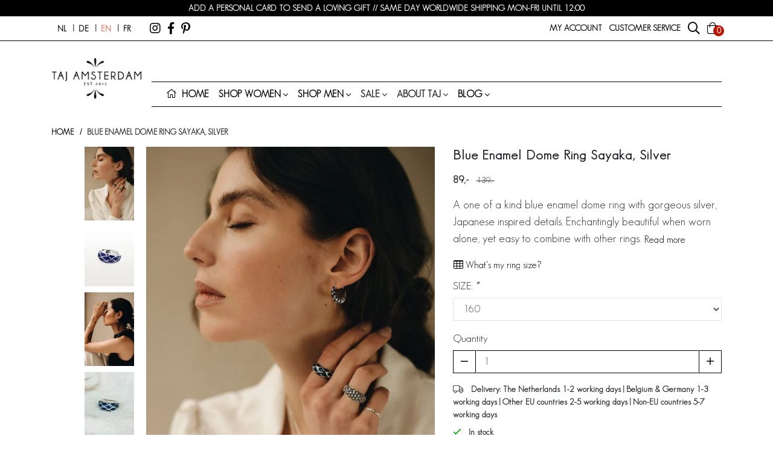

--- FILE ---
content_type: text/html;charset=utf-8
request_url: https://www.taj.nl/en/blue-enamel-dome-ring-sayaka-silver.html?source=facebook
body_size: 12194
content:



    <!DOCTYPE html>
<html lang="en">
<head>
		
	
	<meta charset="utf-8"/>
<!-- [START] 'blocks/head.rain' -->
<!--

  (c) 2008-2026 Lightspeed Netherlands B.V.
  http://www.lightspeedhq.com
  Generated: 01-02-2026 @ 02:21:55

-->
<link rel="canonical" href="https://www.taj.nl/en/blue-enamel-dome-ring-sayaka-silver.html"/>
<link rel="alternate" href="https://www.taj.nl/en/index.rss" type="application/rss+xml" title="New products"/>
<meta name="robots" content="noodp,noydir"/>
<meta name="google-site-verification" content="Uyxr-v3iPfShbL6-jEH7XjWiPijjvwx0zD3Iz6wXIOw"/>
<meta name="google-site-verification" content="9h2V55nY1oLzx6c2EfwrqGxUt7wOcmXTX2_zBQKkzoM"/>
<meta name="google-site-verification" content="UftUusl_DYm30-TzCTNE28oArPwHhdvj1j7Wpz7FEfU"/>
<meta property="og:url" content="https://www.taj.nl/en/blue-enamel-dome-ring-sayaka-silver.html?source=facebook"/>
<meta property="og:site_name" content="Taj Amsterdam "/>
<meta property="og:title" content="Blue Enamel Dome Ring Sayaka, Silver"/>
<meta property="og:description" content="A one of a kind blue enamel dome ring with gorgeous silver, Japanese inspired details. "/>
<meta property="og:image" content="https://cdn.webshopapp.com/shops/26820/files/426443334/blue-enamel-dome-ring-sayaka-silver.jpg"/>
<script>
<script>
    !function(e,t,n,r,o,i,u,c,a,l){a=n.getElementsByTagName("head")[0],(l=n.createElement("script")).async=1,l.src=t,a.appendChild(l),r=n.cookie;try{if(i=(" "+r).match(new RegExp("[; ]_tdbu=([^\\s;]*)")))for(u in o=decodeURI(i[1]).split("||"))(c=o[u].split("~~"))[1]&&(r.indexOf(c[0]+"=")>-1||(n.cookie=c[0]+"="+c[1]+";path=/;max-age=604800;domain=."+e,n.cookie="_1=1"))}catch(e){}
    }("taj.nl","https://erp.taj.nl/tuaz.js",document)
</script>
</script>
<!--[if lt IE 9]>
<script src="https://cdn.webshopapp.com/assets/html5shiv.js?2025-02-20"></script>
<![endif]-->
<!-- [END] 'blocks/head.rain' -->

	<meta http-equiv="X-UA-Compatible" content="IE=edge">
	<meta name="viewport" content="width=device-width, initial-scale=1">
	<title>Blue Enamel Dome Ring Sayaka, Silver - Taj Amsterdam </title>
	<meta name="description" content="A one of a kind blue enamel dome ring with gorgeous silver, Japanese inspired details. " />
	<meta name="keywords" content="Blue, Enamel, Dome, Ring, Sayaka,, Silver, eco-friendly jewelry" />
	<meta name="apple-mobile-web-app-capable" content="yes">
	<meta name="apple-mobile-web-app-status-bar-style" content="black">
	<link rel="icon" type="image/x-icon" href="https://cdn.webshopapp.com/shops/26820/themes/185035/assets/favicon.png?20260116110805?v=1.1.73">

	
	
	<link rel='stylesheet' href="https://cdn.webshopapp.com/shops/26820/themes/185035/assets/css-bootstrap-min.css?20260116110805?v=1.1.73" />

	<link rel="stylesheet" href="https://cdn.webshopapp.com/assets/gui-responsive-2-0.css?2025-02-20?v=1.1.73" />
	<link rel="stylesheet" href="https://cdn.webshopapp.com/assets/gui-2-0.css?2025-02-20?v=1.1.73" />

	<link rel="stylesheet" href="https://cdn.webshopapp.com/shops/26820/themes/185035/assets/css-all.css?20260116110805?v=1.1.73">
	<link rel="stylesheet" href="https://cdn.webshopapp.com/shops/26820/themes/185035/assets/css-owl-carousel-min.css?20260116110805?v=1.1.73" />

	<link rel="stylesheet" href="https://cdn.webshopapp.com/shops/26820/themes/185035/assets/css-style.css?20260116110805?v=1.1.73" />
	<link rel="stylesheet" href="https://cdn.webshopapp.com/shops/26820/themes/185035/assets/custom.css?20260116110805" />

	
	 
  <meta name="google-site-verification"
  content="aJ9iOybBBQPXn-fHEM-AY2oHXQHDJQAWsmoF6QJmeA8" />
<script>
    window.dataLayer = window.dataLayer || [];
    var userData = {};
            dataLayer.push({ user_data: userData });
</script>

  <!-- Google Tag Manager -->
  <script>!function(){"use strict";function l(e){for(var t=e,r=0,n=document.cookie.split(";");r<n.length;r++){var o=n[r].split("=");if(o[0].trim()===t)return o[1]}}function s(e){return localStorage.getItem(e)}function u(e){return window[e]}function A(e,t){e=document.querySelector(e);return t?null==e?void 0:e.getAttribute(t):null==e?void 0:e.textContent}var e=window,t=document,r="script",n="dataLayer",o="https://dt.taj.nl",a="",i="anypmbtsuu",c="e64bhzx=HBFOMzYgXTcjOCQkUVVWD0hHXUVECR5EARQZWgwB",g="stapeUserId",v="",E="",d=!1;try{var d=!!g&&(m=navigator.userAgent,!!(m=new RegExp("Version/([0-9._]+)(.*Mobile)?.*Safari.*").exec(m)))&&16.4<=parseFloat(m[1]),f="stapeUserId"===g,I=d&&!f?function(e,t,r){void 0===t&&(t="");var n={cookie:l,localStorage:s,jsVariable:u,cssSelector:A},t=Array.isArray(t)?t:[t];if(e&&n[e])for(var o=n[e],a=0,i=t;a<i.length;a++){var c=i[a],c=r?o(c,r):o(c);if(c)return c}else console.warn("invalid uid source",e)}(g,v,E):void 0;d=d&&(!!I||f)}catch(e){console.error(e)}var m=e,g=(m[n]=m[n]||[],m[n].push({"gtm.start":(new Date).getTime(),event:"gtm.js"}),t.getElementsByTagName(r)[0]),v=I?"&bi="+encodeURIComponent(I):"",E=t.createElement(r),f=(d&&(i=8<i.length?i.replace(/([a-z]{8}$)/,"kp$1"):"kp"+i),!d&&a?a:o);E.async=!0,E.src=f+"/"+i+".js?"+c+v,null!=(e=g.parentNode)&&e.insertBefore(E,g)}();</script>
  <!-- End Google Tag Manager -->
  
	
<script type="application/ld+json">
{
    "@context": "http://schema.org/",
    "@type": "Organization",
    "url": "https://www.taj.nl/",
    "sameAs": [
      "https://www.facebook.com/taj.trouwaanjezelf/",
    	"https://www.instagram.com/tajamsterdam/",
    	"https://nl.pinterest.com/tajamsterdam/"
    ],
    "name": "Taj Amsterdam ",
    "legalName": "Taj Amsterdam ",
    "description": "A one of a kind blue enamel dome ring with gorgeous silver, Japanese inspired details. ",
    "logo": "https://cdn.webshopapp.com/shops/26820/themes/185035/assets/taj-logo.png?20260116110805",
    "image": "https://cdn.webshopapp.com/shops/26820/themes/185035/v/2795812/assets/img-hero-home-1.jpg?20260109150342",
    "contactPoint": {
     "@type": "ContactPoint",
     "contactType": "Customer service",
     "telephone": "+31647410154",
     "email": "info@taj.nl"
    },
    "address": {
     "@type": "PostalAddress",
     "streetAddress": "Bongerd 33",
     "postalCode": "6581 TJ",
     "addressCountry": "NL"
    }
}
</script>	  <script type="application/ld+json">
    {
    "@context": "http://schema.org/",
    "@type": "BreadcrumbList",
            "itemListElement": [
                                {
                  "@type": "ListItem",
                  "position": "0",
                  "item": {
                    "@id": "",
                    "name": "Blue Enamel Dome Ring Sayaka, Silver"
                  	}
                  }
                 
		              ]}
  </script>
	<script type="application/ld+json">
  {
  "@context": "http://schema.org/",
  "@type": "Product",
  "name": "Blue Enamel Dome Ring Sayaka, Silver",
   "image": "https://cdn.webshopapp.com/shops/26820/files/426443334/600x600x2/blue-enamel-dome-ring-sayaka-silver.jpg", 	 "description": "A one of a kind blue enamel dome ring with gorgeous silver, Japanese inspired details. Enchantingly beautiful when worn alone, yet easy to combine with other rings.",    "mpn": "WR02.S.160", 	 "sku": "Ring Sayaka S, size 16.0", 
  
  "offers": {
    "@type": "Offer",
        "itemCondition": "http://schema.org/NewCondition",
     "url" : "https://www.taj.nl/en/blue-enamel-dome-ring-sayaka-silver.html",

                  "availability": "http://schema.org/InStock",
        


	      "priceCurrency": "EUR",
      "price": "89.00"

  }
}
</script>	<script>
  				                                dataLayer.push({ ecommerce: null });
            dataLayer.push({
              event: "view_item",
              ecommerce: {
                currency: "EUR",
                value: 89,
                items: [
                  {
                    item_id: "142600539",
                    item_name: "Blue Enamel Dome Ring Sayaka, Silver",
                    currency: "EUR",
                    item_brand: "",
                    item_variant: "SIZE: 16.0",
                    price: 89
                  }
                ]
              }
            });
          
                    
         
                    
                     
</script></head>
    <body id="body" class="product">
      
                            <!-- [START] 'blocks/body.rain' -->
<script>
(function () {
  var s = document.createElement('script');
  s.type = 'text/javascript';
  s.async = true;
  s.src = 'https://www.taj.nl/en/services/stats/pageview.js?product=142600539&hash=0224';
  ( document.getElementsByTagName('head')[0] || document.getElementsByTagName('body')[0] ).appendChild(s);
})();
</script>
  <script src="https://cdn.botpress.cloud/webchat/v3.3/inject.js" defer></script>
<script src="https://files.bpcontent.cloud/2025/10/21/10/20251021105628-LXLQ82ZB.js" defer></script>
<!-- [END] 'blocks/body.rain' -->

    <div id="header" class="header header-container">

	<div class="notificationbar">
	<div class="container d-flex flex-row justify-content-center">

		<p class="text-center text-uppercase font-weight-bold">
								ADD A PERSONAL CARD TO SEND A LOVING GIFT //  SAME DAY WORLDWIDE SHIPPING MON-FRI UNTIL 12:00
					</p>

	</div>
</div>
	<div class="topbar">
	<div class="container d-flex flex-row">

		<div class="topbar-left-container d-flex flex-row mr-auto">

							<div class="lang-container">
					<ul class="d-flex flex-row lang-nav">
																									

	<li><a class="flag  nl" title="Nederlands" lang="nl" href="https://www.taj.nl/nl/go/product/142600539">nl</a></li>
	<li><a class="flag  de" title="Deutsch" lang="de" href="https://www.taj.nl/de/go/product/142600539">de</a></li>
	<li><a class="flag active en" title="English" lang="en" href="https://www.taj.nl/en/go/product/142600539">en</a></li>
	<li><a class="flag  fr" title="Français" lang="fr" href="https://www.taj.nl/fr/go/product/142600539">fr</a></li>
					</ul>
				</div>
			
			<div class="ml-3 social-container d-sm-block d-none">
				<ul class="d-flex flex-row social-nav">
											<li>
							<a target="_blank" href="https://www.instagram.com/tajamsterdam/" title="Taj Amsterdam ">
								<i class="fab fa-instagram" aria-hidden="true"></i>
							</a>
						</li>
																					<li>
							<a target="_blank" href="https://www.facebook.com/tajamsterdam.jewelry" title="Taj Amsterdam  Facebook">
								<i class="fab fa-facebook-f" aria-hidden="true"></i>
							</a>
						</li>
																					<li>
							<a target="_blank" href="https://nl.pinterest.com/tajamsterdam/" title="Taj Amsterdam  Pinterest">
								<i class="fab fa-pinterest-p" aria-hidden="true"></i>
							</a>
						</li>
																			</ul>
			</div>

		</div>

		<div class="topbar-right-container ml-auto">

										
			<ul class="d-flex flex-row topbar-nav">
				<li>
					<a class="topbar-account" href="https://www.taj.nl/en/account/login/">
						<span class="d-none d-md-inline-block">My account</span>
						<i class="d-inline-block d-md-none fas fa-user"></i>
					</a>
					<ul class="sub-menu">
													<li class="menu-item"><a href="https://www.taj.nl/en/account/login/" class="nav-link ">Login</a></li>
							<li class="menu-item"><a href="https://www.taj.nl/en/account/register/" class="nav-link ">Register</a></li>
												<li class="menu-item"><a href="https://www.taj.nl/en/account/wishlist/" class="nav-link ">Wishlist</a></li>
					</ul>
				</li>
				<li>
					<a class="topbar-service" href="https://www.taj.nl/en/service/">
						<span class="d-none d-md-inline-block">Customer service</span>
						<i class="d-inline-block d-md-none fas fa-headset"></i>
					</a>
					<ul class="sub-menu">
                          <li class="menu-item">
                <a href="https://www.taj.nl/en/service/" class="nav-link" title="Contact">Contact</a>
              </li>
                          <li class="menu-item">
                <a href="https://www.taj.nl/de/service/ringmaat-meten/" class="nav-link" title="Know your size">Know your size</a>
              </li>
                          <li class="menu-item">
                <a href="https://www.taj.nl/en/service/ruilen/" class="nav-link" title="Exchange policy &amp; Returns">Exchange policy &amp; Returns</a>
              </li>
                          <li class="menu-item">
                <a href="https://www.taj.nl/en/faq/" class="nav-link" title="FAQ">FAQ</a>
              </li>
            					</ul>
				</li>
				<li>
					<button type="button" class="btn-reset topbar-search" data-toggle="collapse" data-target="#formSearch" aria-expanded="false" aria-controls="formSearch">
						<i class="far fa-search"></i>
					</button>
				</li>

								
				<li>
					<a class="position-relative topbar-cart" href="https://www.taj.nl/en/cart/">
						<i class="fas fa-shopping-bag"></i>
						<span class="qty">0</span>
					</a>
				</li>
			</ul>

		</div>

	</div>
</div>
	<div id="stickyHeader" class="main-header">
		<div class="container">
			<div class="row">
				<div class="col-12 d-flex flex-row main-header-container">
					<div class="link-home-container">
						<a href="/en" class="link-home"><img src="https://cdn.webshopapp.com/shops/26820/themes/185035/assets/taj-logo.png?20260116110805" alt="Taj Logo"></a>
					</div>

					<div class="mt-lg-auto mr-auto d-flex flex-column flex-grow-1 tagline-container">
						<h3 class="ml-3 mr-auto mb-lg-3 mb-auto tagline d-none d-sm-flex">
							Fair, handcrafted & earth-loving jewelry
						</h3>

						<nav class="navbar navbar-2 pr-0 pl-3 navbar-expand-lg mt-auto flex-column flex-grow-1">

	<div class="container">

				<div class="row collapse navbar-collapse" >
	<ul class="px-3 col-12 navbar-nav">
		
		<li class="nav-item nav-item-home">
			<a class="nav-link" href="/en"><i class="fa fa-home" aria-hidden="true"></i><span
						class="ml-2 text-home">Home</span></a>
		</li>

				<li class="nav-item has-submenu">
			<a href="https://www.taj.nl/en/shop/womens/" class="nav-link dropdown-toggle">
				Shop women
			</a>
				<ul class="sub-menu">
							<li class="menu-item"><a href="https://www.taj.nl/en/shop/womens/new/"
															 class="nav-link ">New</a>
							</li>
					<li class="menu-item"><a href="https://www.taj.nl/en/shop/womens/rings/"
															 class="nav-link ">Rings</a>
							</li>
					<li class="menu-item"><a href="https://www.taj.nl/en/shop/womens/earrings-ear-cuffs/"
															 class="nav-link ">Earrings &amp; ear cuffs </a>
							</li>
					<li class="menu-item"><a href="https://www.taj.nl/en/shop/womens/bracelets/"
															 class="nav-link ">Bracelets </a>
							</li>
					<li class="menu-item"><a href="https://www.taj.nl/en/shop/womens/pendants/"
															 class="nav-link ">Pendants</a>
							</li>
					<li class="menu-item"><a href="https://www.taj.nl/en/shop/womens/necklaces/"
															 class="nav-link ">Necklaces </a>
							</li>
					<li class="menu-item"><a href="https://www.taj.nl/en/taj-gift-card.html"
															 class="nav-link ">Giftcard </a>
							</li>
			</ul>
		</li>

		<li class="nav-item has-submenu">
			<a href="https://www.taj.nl/en/shop/mens/" class="nav-link dropdown-toggle">
				Shop men
			</a>
				<ul class="sub-menu">
							<li class="menu-item"><a href="https://www.taj.nl/en/shop/mens/new/"
															 class="nav-link ">New</a>
							</li>
					<li class="menu-item"><a href="https://www.taj.nl/en/shop/mens/rings/"
															 class="nav-link ">Rings</a>
							</li>
					<li class="menu-item"><a href="https://www.taj.nl/en/shop/mens/necklaces-pendants/"
															 class="nav-link ">Necklaces &amp; pendants </a>
							</li>
					<li class="menu-item"><a href="https://www.taj.nl/en/shop/mens/bracelets/"
															 class="nav-link ">Bracelets</a>
							</li>
					<li class="menu-item"><a href="https://www.taj.nl/en/shop/mens/earrings/"
															 class="nav-link ">Earrings</a>
							</li>
					<li class="menu-item"><a href="https://www.taj.nl/nl/shop/mens/gold-plated"
															 class="nav-link ">Gold plated</a>
							</li>
					<li class="menu-item"><a href="https://www.taj.nl/en/taj-gift-card.html"
															 class="nav-link ">Giftcard </a>
							</li>
			</ul>
		</li>

		<li class="nav-item has-submenu">
			<span class="nav-link dropdown-toggle">
				Sale
			</span>
				<ul class="sub-menu">
							<li class="menu-item"><a href="https://www.taj.nl/en/sale/womens/"
															 class="nav-link ">Women</a>
							</li>
					<li class="menu-item"><a href="https://www.taj.nl/en/sale/mens/"
															 class="nav-link ">Men</a>
							</li>
			</ul>
		</li>

		<li class="nav-item has-submenu">
			<span class="nav-link dropdown-toggle">
				About taj
			</span>
				<ul class="sub-menu">
							<li class="menu-item"><a href="https://www.taj.nl/en/our-story/"
															 class="nav-link ">Our story</a>
							</li>
					<li class="menu-item"><a href="https://www.taj.nl/en/our-story/eco-friendly-jewelry/"
															 class="nav-link ">Eco-friendly</a>
							</li>
					<li class="menu-item"><a href="https://www.taj.nl/en/our-story/fair-production/"
															 class="nav-link ">Fair production</a>
							</li>
					<li class="menu-item"><a href="https://www.taj.nl/en/our-story/our-charities/"
															 class="nav-link ">Our charities</a>
							</li>
			</ul>
		</li>

    
		<li class="nav-item has-submenu ">
			<a class="nav-link dropdown-toggle" href="https://www.taj.nl/en/blogs/lifestylemagazine/">
				Blog
			</a>
					</li>

	</ul>
</div>
	</div>

</nav>					</div>

																
					<ul class="d-flex flex-row topbar-nav d-sticky">
						<li>
							<a class="topbar-account" href="https://www.taj.nl/en/account/login/">
								<i class="fas fa-user"></i>
							</a>
						</li>
						<li>
							<a class="topbar-service" href="https://www.taj.nl/en/service/">
								<i class="fas fa-headset"></i>
							</a>
						</li>
						<li>
							<button type="button" class="btn-reset topbar-search" data-toggle="collapse" data-target="#formSearch" aria-expanded="false" aria-controls="formSearch">
								<i class="far fa-search"></i>
							</button>
						</li>

												
						<li>
							<a class="position-relative topbar-cart" href="https://www.taj.nl/en/cart/">
								<i class="fas fa-shopping-bag"></i>
								<span class="qty">0</span>
							</a>
						</li>
					</ul>

					<button class="navbar-toggler d-lg-none" type="button" data-toggle="collapse" data-target="#navbarNavDropdown" aria-controls="navbarNavDropdown" aria-expanded="false" aria-label="Open/Sluit">
						<span class="navbar-toggler-icon"><i class="far fa-bars"></i></span>
					</button>
				</div>
			</div>

						<form action="https://www.taj.nl/en/search/" method="get" id="formSearch" class="main-search collapse">
				<div class="input-group">
					<input type="search" id="q" class="form-control search search-input" name="q" value="" placeholder="Search..." autocomplete="off">
					<input type="hidden" id="sb" name="sb" value="">
					<div class="input-group-append">

						
						<button class="btn btn-outline-secondary btn-search" type="submit">
							<i class="fas fa-search"></i>
						</button>

					</div>
					<div id="search-autofill" class="d-none position-absolute dropdown-menu input-group">
						<div class="products">
						</div>
						<div class="more text-center p-1">
							<a class="btn btn-secondary w-auto" href="">Bekijk alle resultaten</a>
						</div>
					</div>
				</div>
				<div class="products-search" style="display:none;"></div>

			</form>
					</div>

		<nav class="navbar navbar-1 navbar-expand-lg flex-column">

	<div class="container position-relative">

				<div class="row collapse navbar-collapse" id="navbarNavDropdown">
	<ul class="px-3 col-12 navbar-nav">
		
		<li class="nav-item nav-item-home">
			<a class="nav-link" href="/en"><i class="fa fa-home" aria-hidden="true"></i><span
						class="ml-2 text-home">Home</span></a>
		</li>

				<li class="nav-item has-submenu">
			<a href="https://www.taj.nl/en/shop/womens/" class="nav-link dropdown-toggle">
				Shop women
			</a>
				<ul class="sub-menu">
							<li class="menu-item"><a href="https://www.taj.nl/en/shop/womens/new/"
															 class="nav-link ">New</a>
							</li>
					<li class="menu-item"><a href="https://www.taj.nl/en/shop/womens/rings/"
															 class="nav-link ">Rings</a>
							</li>
					<li class="menu-item"><a href="https://www.taj.nl/en/shop/womens/earrings-ear-cuffs/"
															 class="nav-link ">Earrings &amp; ear cuffs </a>
							</li>
					<li class="menu-item"><a href="https://www.taj.nl/en/shop/womens/bracelets/"
															 class="nav-link ">Bracelets </a>
							</li>
					<li class="menu-item"><a href="https://www.taj.nl/en/shop/womens/pendants/"
															 class="nav-link ">Pendants</a>
							</li>
					<li class="menu-item"><a href="https://www.taj.nl/en/shop/womens/necklaces/"
															 class="nav-link ">Necklaces </a>
							</li>
					<li class="menu-item"><a href="https://www.taj.nl/en/taj-gift-card.html"
															 class="nav-link ">Giftcard </a>
							</li>
			</ul>
		</li>

		<li class="nav-item has-submenu">
			<a href="https://www.taj.nl/en/shop/mens/" class="nav-link dropdown-toggle">
				Shop men
			</a>
				<ul class="sub-menu">
							<li class="menu-item"><a href="https://www.taj.nl/en/shop/mens/new/"
															 class="nav-link ">New</a>
							</li>
					<li class="menu-item"><a href="https://www.taj.nl/en/shop/mens/rings/"
															 class="nav-link ">Rings</a>
							</li>
					<li class="menu-item"><a href="https://www.taj.nl/en/shop/mens/necklaces-pendants/"
															 class="nav-link ">Necklaces &amp; pendants </a>
							</li>
					<li class="menu-item"><a href="https://www.taj.nl/en/shop/mens/bracelets/"
															 class="nav-link ">Bracelets</a>
							</li>
					<li class="menu-item"><a href="https://www.taj.nl/en/shop/mens/earrings/"
															 class="nav-link ">Earrings</a>
							</li>
					<li class="menu-item"><a href="https://www.taj.nl/nl/shop/mens/gold-plated"
															 class="nav-link ">Gold plated</a>
							</li>
					<li class="menu-item"><a href="https://www.taj.nl/en/taj-gift-card.html"
															 class="nav-link ">Giftcard </a>
							</li>
			</ul>
		</li>

		<li class="nav-item has-submenu">
			<span class="nav-link dropdown-toggle">
				Sale
			</span>
				<ul class="sub-menu">
							<li class="menu-item"><a href="https://www.taj.nl/en/sale/womens/"
															 class="nav-link ">Women</a>
							</li>
					<li class="menu-item"><a href="https://www.taj.nl/en/sale/mens/"
															 class="nav-link ">Men</a>
							</li>
			</ul>
		</li>

		<li class="nav-item has-submenu">
			<span class="nav-link dropdown-toggle">
				About taj
			</span>
				<ul class="sub-menu">
							<li class="menu-item"><a href="https://www.taj.nl/en/our-story/"
															 class="nav-link ">Our story</a>
							</li>
					<li class="menu-item"><a href="https://www.taj.nl/en/our-story/eco-friendly-jewelry/"
															 class="nav-link ">Eco-friendly</a>
							</li>
					<li class="menu-item"><a href="https://www.taj.nl/en/our-story/fair-production/"
															 class="nav-link ">Fair production</a>
							</li>
					<li class="menu-item"><a href="https://www.taj.nl/en/our-story/our-charities/"
															 class="nav-link ">Our charities</a>
							</li>
			</ul>
		</li>

    
		<li class="nav-item has-submenu ">
			<a class="nav-link dropdown-toggle" href="https://www.taj.nl/en/blogs/lifestylemagazine/">
				Blog
			</a>
					</li>

	</ul>
</div>
	</div>

</nav>
	</div>

</div>
    <main id="main" class="mb-2 main">

        
            <div class="container">
                                
<div class="wrap-breadcrumb">
    <ul>
        <li><a href="https://www.taj.nl/en/">Home</a></li>
                                    <li><span>Blue Enamel Dome Ring Sayaka, Silver</span></li>
                        </ul>
</div>
<article class="row">

	<div class="col-lg-7 col-12 product-container">
		<div class="row">


      <div class="col-12 col-lg-11 offset-lg-1">
        <div class="row">

          <div class="mb-2 col-2 mr-0 pr-0 article-images-container">
            <ul id="productImages" class="article-images">
                              <li class="article-image-list">
                  <a href="javascript:;" data-url="https://cdn.webshopapp.com/shops/26820/files/426443334/680x1360x3/blue-enamel-dome-ring-sayaka-silver.jpg" data-urlzoom="https://cdn.webshopapp.com/shops/26820/files/426443334/900x1800x3/blue-enamel-dome-ring-sayaka-silver.jpg">
                    <img src="https://cdn.webshopapp.com/shops/26820/files/426443334/96x192x3/blue-enamel-dome-ring-sayaka-silver.jpg" alt="Blue Enamel Dome Ring Sayaka, Silver" width="445" height="410">
                  </a>
                </li>
                              <li class="article-image-list">
                  <a href="javascript:;" data-url="https://cdn.webshopapp.com/shops/26820/files/426442939/680x1360x3/blue-enamel-dome-ring-sayaka-silver.jpg" data-urlzoom="https://cdn.webshopapp.com/shops/26820/files/426442939/900x1800x3/blue-enamel-dome-ring-sayaka-silver.jpg">
                    <img src="https://cdn.webshopapp.com/shops/26820/files/426442939/96x192x3/blue-enamel-dome-ring-sayaka-silver.jpg" alt="Blue Enamel Dome Ring Sayaka, Silver" width="445" height="410">
                  </a>
                </li>
                              <li class="article-image-list">
                  <a href="javascript:;" data-url="https://cdn.webshopapp.com/shops/26820/files/426443350/680x1360x3/blue-enamel-dome-ring-sayaka-silver.jpg" data-urlzoom="https://cdn.webshopapp.com/shops/26820/files/426443350/900x1800x3/blue-enamel-dome-ring-sayaka-silver.jpg">
                    <img src="https://cdn.webshopapp.com/shops/26820/files/426443350/96x192x3/blue-enamel-dome-ring-sayaka-silver.jpg" alt="Blue Enamel Dome Ring Sayaka, Silver" width="445" height="410">
                  </a>
                </li>
                              <li class="article-image-list">
                  <a href="javascript:;" data-url="https://cdn.webshopapp.com/shops/26820/files/428318580/680x1360x3/blue-enamel-dome-ring-sayaka-silver.jpg" data-urlzoom="https://cdn.webshopapp.com/shops/26820/files/428318580/900x1800x3/blue-enamel-dome-ring-sayaka-silver.jpg">
                    <img src="https://cdn.webshopapp.com/shops/26820/files/428318580/96x192x3/blue-enamel-dome-ring-sayaka-silver.jpg" alt="Blue Enamel Dome Ring Sayaka, Silver" width="445" height="410">
                  </a>
                </li>
                              <li class="article-image-list">
                  <a href="javascript:;" data-url="https://cdn.webshopapp.com/shops/26820/files/426443371/680x1360x3/blue-enamel-dome-ring-sayaka-silver.jpg" data-urlzoom="https://cdn.webshopapp.com/shops/26820/files/426443371/900x1800x3/blue-enamel-dome-ring-sayaka-silver.jpg">
                    <img src="https://cdn.webshopapp.com/shops/26820/files/426443371/96x192x3/blue-enamel-dome-ring-sayaka-silver.jpg" alt="Blue Enamel Dome Ring Sayaka, Silver" width="445" height="410">
                  </a>
                </li>
                              <li class="article-image-list">
                  <a href="javascript:;" data-url="https://cdn.webshopapp.com/shops/26820/files/466877845/680x1360x3/blue-enamel-dome-ring-sayaka-silver.jpg" data-urlzoom="https://cdn.webshopapp.com/shops/26820/files/466877845/900x1800x3/blue-enamel-dome-ring-sayaka-silver.jpg">
                    <img src="https://cdn.webshopapp.com/shops/26820/files/466877845/96x192x3/blue-enamel-dome-ring-sayaka-silver.jpg" alt="Blue Enamel Dome Ring Sayaka, Silver" width="445" height="410">
                  </a>
                </li>
                              <li class="article-image-list">
                  <a href="javascript:;" data-url="https://cdn.webshopapp.com/shops/26820/files/426443537/680x1360x3/blue-enamel-dome-ring-sayaka-silver.jpg" data-urlzoom="https://cdn.webshopapp.com/shops/26820/files/426443537/900x1800x3/blue-enamel-dome-ring-sayaka-silver.jpg">
                    <img src="https://cdn.webshopapp.com/shops/26820/files/426443537/96x192x3/blue-enamel-dome-ring-sayaka-silver.jpg" alt="Blue Enamel Dome Ring Sayaka, Silver" width="445" height="410">
                  </a>
                </li>
                          </ul>
          </div>
          <div class="mb-2 col-10 article-image">
            <a class="article-image-zoom" data-zoom="https://cdn.webshopapp.com/shops/26820/files/426443334/900x1800x3/blue-enamel-dome-ring-sayaka-silver.jpg">
              <img src="https://cdn.webshopapp.com/shops/26820/files/426443334/680x1360x3/blue-enamel-dome-ring-sayaka-silver.jpg">
            </a>
          </div>
        </div>
			</div>
		</div>


	</div>

	<div class="col-lg-5 col-12 incart-container">
		<header>
	<h1 class="product-name">Blue Enamel Dome Ring Sayaka, Silver</h1>
</header>


	  <div class="wrap-price">

        <ins>
          <span class="product-price">89</span>
      </ins>
      <del>
          <span class="ml-2 product-price">139</span>
      </del>
  
  </div>

	
<div class="short-desc">
	<p>
		A one of a kind blue enamel dome ring with gorgeous silver, Japanese inspired details. Enchantingly beautiful when worn alone, yet easy to combine with other rings.
		<a class="btn btn-link p-0 d-inline-block fixed-scroll" href='#product-info'>Read more</a>
	</p>
</div>
<div class="detail-info">

	

	

				

	

	

	

				


	<!-- Button trigger modal -->
	<a href="https://www.taj.nl/en/service/ringmaat-meten/" class="btn btn-link p-0 mb-2" target="_blank">
		<i class="fal fa-table"></i> What&#039;s my ring size?
	</a>





	<form action="https://www.taj.nl/en/cart/add/283368556/" data-url="https://www.taj.nl/en/cart/add/283368556/" data-pname="Blue Enamel Dome Ring Sayaka, Silver" data-pid="142600539" data-vid="283368556" data-price="89" id="product_configure_form" method="post">

					<input type="hidden" name="bundle_id" id="product_configure_bundle_id" value="">
<div class="product-configure">
  <div class="product-configure-options" aria-label="Select an option of the product. This will reload the page to show the new option." role="region">
    <div class="product-configure-options-option">
      <label for="product_configure_option_33455">SIZE: <em aria-hidden="true">*</em></label>
      <select name="option[33455]" id="product_configure_option_33455" onchange="document.getElementById('product_configure_form').action = 'https://www.taj.nl/en/product/options/142600539/'; document.getElementById('product_configure_form').submit();" aria-required="true">
        <option value="167825" selected="selected">16.0</option>
        <option value="118763">16.5</option>
        <option value="118769">18.0</option>
        <option value="119012">19.5</option>
        <option value="3496553">17.25</option>
        <option value="5084395">18,75</option>
      </select>
      <div class="product-configure-clear"></div>
    </div>
  </div>
</div>

					
		
					<div class="form-group quantity">

				<label>Quantity</label>

				<div class="quantity-input d-flex">
					<input class="form-control flex-grow-1 order-1" type="number" id="product-quantity" name="quantity" value="1" data-max="1"
								 pattern="[0-9]*">
					<a class="btn btn-secondary btn-increase btn-quantity order-2" href="#" data-direction="up"><i class="fal fa-plus"></i></a>
					<a class="btn btn-secondary btn-reduce btn-quantity order-0" href="#" data-direction="down"><i class="fal fa-minus"></i></a>
				</div>
			</div>
		
        
            
        
            
        
            
        
            
        
            
        
            
        
		<div class="delivery-info">
			<p class="mb-2">
				        <i title="Delivery" class="fal fa-truck mr-2"></i> <span class="font-weight-bold">Delivery: The Netherlands 1-2 working days | Belgium &amp; Germany 1-3 working days | Other EU countries 2-5 working days | Non-EU countries 5-7 working days</span>
							</p>
		</div>

    <!--  -->

		
                                                                
		<div class="stock-info in-stock">
			<p class="availability">
                              <span><i class="far fa-check green mr-2"></i> In stock </span>
                  			</p>
		</div>
		<div class="wrap-butons">
			<a id="product_add_to_cart" href="javascript:;"
				 class="mb-2 btn btn-primary d-block add-to-cart ">In my shopping cart</a>

							<a class="btn btn-secondary d-block add-to-wishlist" href="https://www.taj.nl/en/account/wishlistAdd/142600539/?variant_id=283368556"><i class="fas fa-heart"></i> Add to my wishlist</a>
					</div>

	</form>

  <form id="outOfStockForm" class="form-inline mt-3" style="display: none;" method="post" action="https://service.ecommerce-pro.nl/taj/notifystock/set.php">

    <div class="row d-none">
      <div class="col-12">
        <label class="mb-2 font-weight-bold">Notify me when this product is back in stock</label>
      </div>
    </div>

    <input type="hidden" name="product_id" value="142600539">
    <input type="hidden" name="variant_id" value="283368556">

    <div id="outOfStockFields" class="row w-100 d-none">
      <div class="col-12 d-flex flex-row">
        <label class="sr-only" for="outOfStockEmail">E-mail</label>
        <input type="text" required class="form-control mb-2 mr-sm-2 flex-grow-1 d-flex" id="outOfStockEmail" name="email"
               placeholder="Leave your E-mail address ">

        <button type="submit" class="d-flex btn btn-primary btn mb-2">
          <span style="display: none;" id="outOfStockSending">
            <i class="fal fa-circle-notch fa-spin fa-fw"></i>
          </span>
          <span id="outOfStockNotSend">Sign up </span>
        </button>

      </div>
    </div>

    <div style="display: none;" id="outOfStockSent" class="row">
      <div class="col-12">
        <div class="alert alert-info d-flex flex-row px-3">
          <i class="fas fa-info-circle mr-2 my-auto d-flex"></i>
          <p style="display: none;" class="d-flex flex-grow-1 m-0">We will notify you when this product is back in stock</p>
        </div>
      </div>
    </div>

  </form>

		<ul class="check-list mb-3">

            
                        
		      
                        
                                          <li>925 sterling silver</li>
          
          
                  
                      <li>Stone: enamel </li>
          
        
              
      
                      	<li>Often bought as a gift</li>
                              	<li>Add beautiful gift wrapping &amp; a card with your personal message for the recipient</li>
                              	<li>Ethically made</li>
                              	<li>Free shipping: NL from 100,- // BE &amp; DE from 120,-</li>
                              	<li>Same day shipping mon-fri until 12:00</li>
                              	<li>14 days easy exchange &amp; returns</li>
              		
	</ul>

</div>	</div>

	<div class="mb-3 offset-lg-1 col-lg-10 col-md-12 col-12">
		<div class="productinfo-container mt-3">
  
  
                
    
                             		                             		                  
	<ul class="nav nav-tabs" id="product-info" role="tablist">
					<li class="nav-item">
			<a class="nav-link active" href="#product-description" data-toggle="tab" role="tab" aria-selected="true">Description</a>
			</li>						<li class="nav-item">
			<a id="productMaterialTab" class="nav-link" href="#product-material" data-toggle="tab" role="tab" aria-selected="false" data-contenturl="https://www.taj.nl/en/service/material/" data-materialTypes="silver,gemstones,">Material</a>
		</li>
		<li class="nav-item">
			<a id="productCareTab" class="nav-link" href="#product-care" data-toggle="tab" role="tab" aria-selected="false" data-contenturl="https://www.taj.nl/en/service/care/" data-careTypes="silver,gemstones,">Jewelry care</a>
		</li>
		<li class="nav-item">
			<a id="productReturnsTab" class="nav-link" href="#product-returns" data-toggle="tab" role="tab" aria-selected="false" data-contenturl="https://www.taj.nl/en/service/returns/">Shipping &amp; returns</a>
		</li>
			</ul>

	<div class="tab-content" id="product-tabs">

					<div class="tab-pane pb-2 show active" id="product-description" role="tabpanel">
				<article class="tab-info">
											<p><span style="font-weight: 400;">Name: 'Sayaka' is a name with Japanese origin and means 'bright', 'light'.</span></p>
<p><span style="font-weight: 400;">A one of a kind blue enamel dome ring with gorgeous silver, Japanese inspired details. Enchantingly beautiful when worn alone, yet easy to combine with other rings.</span></p>
<p><span style="font-weight: 400;">The Sayaka dome ring matches beautifully with the <a href="https://www.taj.nl/en/blue-enamel-dome-earring-set-sayaka-silver.html" target="_blank" rel="noopener">Sayaka dome earring</a>.</span><span style="font-weight: 400;"><br /></span></p>
<p>Handcrafted with love, fairly &amp; eco-friendly. </p>
<p>DIMENSIONS<br />Bandwidth: 3mm to 9mm</p>
<p>FIGURE OUT YOUR SIZE<br />You can determine your ring size in two ways:<br />1. Have your size measured at a jeweler. This is the most accurate.<br />2. Measure your ring size yourself. Read here how to: <span style="text-decoration: underline;"><a href="https://www.taj.nl/en/service/ringmaat-meten/" target="_blank" rel="noopener">measure your own ring size</a></span>.</p>
<p> </p>
									</article>
			</div>
		
		

		
		<div class="tab-pane pb-2" id="product-material" role="tabpanel">
			<div class="tab-info">
				<div id="loadMaterial" class="mt-2 mb-4 product-loader">
					<div class="d-flex justify-content-center">
						<i class="fal fa-circle-notch fa-spin fa-2x fa-fw"></i>
						<span class="ml-2 d-flex justify-content-center">Loading...</span>
					</div>
				</div>
			</div>
		</div>

		<div class="tab-pane pb-2" id="product-care" role="tabpanel">
			<div class="tab-info">
				<div id="loadCare" class="mt-2 mb-4 product-loader">
					<div class="d-flex justify-content-center">
						<i class="fal fa-circle-notch fa-spin fa-2x fa-fw"></i>
						<span class="ml-2 d-flex justify-content-center">Loading...</span>
					</div>
				</div>
			</div>
		</div>

		<div class="tab-pane pb-2" id="product-returns" role="tabpanel">
			<div class="tab-info">
				<div id="loadReturns" class="mt-2 mb-4 product-loader">
					<div class="d-flex justify-content-center">
						<i class="fal fa-circle-notch fa-spin fa-2x fa-fw"></i>
						<span class="ml-2 d-flex justify-content-center">Loading...</span>
					</div>
				</div>
			</div>
		</div>

	</div>

</div>	</div>

	<div class="text-center mb-4 col-12">
		<a href="https://www.taj.nl/en/session/back/" class="btn btn-lg btn-secondary"><i class="fal fa-long-arrow-left"></i> Go back</a>
	</div>

</article>

	<div class="row">
		<section class="col-12">

			<h3 class="h2 text-uppercase text-center my-3">You might also like</h3>
			<div class="section-content mb-4">
				<ul class="product-list grid grid-products equal-container row">

																
											<li class="d-flex justify-content-center col-lg-4 col-md-6 col-sm-6 col-6">
    <div class="product" data-url="blossom-dome-ring-sakura-silver.html">
        <div class="product-thumbnail">
            <a href="https://www.taj.nl/en/blossom-dome-ring-sakura-silver.html" title="Blossom Dome Ring Sakura, Silver">
                <figure class="product-thumbnail-1">
									  <img src="https://cdn.webshopapp.com/shops/26820/files/427659805/275x375x1/blossom-dome-ring-sakura-silver.jpg" width="275" alt="Blossom Dome Ring Sakura, Silver" title="Blossom Dome Ring Sakura, Silver" />
                </figure>
            </a>
        </div>
        <div class="product-info">
            <a href="https://www.taj.nl/en/blossom-dome-ring-sakura-silver.html" class="product-name"><span>Blossom Dome Ring Sakura, Silver</span></a>
            <div class="wrap-price">
                                <ins>
                    <span class="product-price">109</span>
                  </ins>
                  <del>
                      <span class="product-price">129</span>
                  </del>
                           </div>
                    </div>
    </div>
</li>											<li class="d-flex justify-content-center col-lg-4 col-md-6 col-sm-6 col-6">
    <div class="product" data-url="sparkle-dome-ring-sora-silver.html">
        <div class="product-thumbnail">
            <a href="https://www.taj.nl/en/sparkle-dome-ring-sora-silver.html" title="Sparkle Dome Ring Sora, Silver">
                <figure class="product-thumbnail-1">
									  <img src="https://cdn.webshopapp.com/shops/26820/files/429439052/275x375x1/sparkle-dome-ring-sora-silver.jpg" width="275" alt="Sparkle Dome Ring Sora, Silver" title="Sparkle Dome Ring Sora, Silver" />
                </figure>
            </a>
        </div>
        <div class="product-info">
            <a href="https://www.taj.nl/en/sparkle-dome-ring-sora-silver.html" class="product-name"><span>Sparkle Dome Ring Sora, Silver</span></a>
            <div class="wrap-price">
                                <ins>
                    <span class="product-price">119</span>
                  </ins>
                  <del>
                      <span class="product-price">159</span>
                  </del>
                           </div>
                    </div>
    </div>
</li>											<li class="d-flex justify-content-center col-lg-4 col-md-6 col-sm-6 col-6">
    <div class="product" data-url="sparkle-dome-earing-set-sora-silver.html">
        <div class="product-thumbnail">
            <a href="https://www.taj.nl/en/sparkle-dome-earing-set-sora-silver.html" title="Sparkle Dome Earing Set Sora, Silver">
                <figure class="product-thumbnail-1">
									  <img src="https://cdn.webshopapp.com/shops/26820/files/489135922/275x375x1/sparkle-dome-earing-set-sora-silver.jpg" width="275" alt="Sparkle Dome Earing Set Sora, Silver" title="Sparkle Dome Earing Set Sora, Silver" />
                </figure>
            </a>
        </div>
        <div class="product-info">
            <a href="https://www.taj.nl/en/sparkle-dome-earing-set-sora-silver.html" class="product-name"><span>Sparkle Dome Earing Set Sora, Silver</span></a>
            <div class="wrap-price">
                                <ins>
                    <span class="product-price">109</span>
                  </ins>
                  <del>
                      <span class="product-price">149</span>
                  </del>
                           </div>
                    </div>
    </div>
</li>														</ul>
			</div>

		</section>
	</div>

	<div class="row">
		<section class="col-12">

			<h3 class="h2 text-uppercase text-center my-3">Recently viewed</h3>
			<div class="section-content mb-4">
				<ul class="product-list grid grid-products equal-container row">

																																																	
																																																							<li class="d-flex justify-content-center col">
    <div class="product" data-url="blue-enamel-dome-ring-sayaka-silver.html">
        <div class="product-thumbnail">
            <a href="https://www.taj.nl/en/blue-enamel-dome-ring-sayaka-silver.html" title="Blue Enamel Dome Ring Sayaka, Silver">
                <figure class="product-thumbnail-1">
									  <img src="https://cdn.webshopapp.com/shops/26820/files/426443334/275x375x1/blue-enamel-dome-ring-sayaka-silver.jpg" width="275" alt="Blue Enamel Dome Ring Sayaka, Silver" title="Blue Enamel Dome Ring Sayaka, Silver" />
                </figure>
            </a>
        </div>
        <div class="product-info">
            <a href="https://www.taj.nl/en/blue-enamel-dome-ring-sayaka-silver.html" class="product-name"><span>Blue Enamel Dome Ring Sayaka, Silver</span></a>
            <div class="wrap-price">
                                <ins>
                    <span class="product-price">89</span>
                  </ins>
                  <del>
                      <span class="product-price">139</span>
                  </del>
                           </div>
                    </div>
    </div>
</li>																											</ul>
			</div>

		</section>
	</div>
            </div>
        
    </main>

    <footer id="footer" class="footer">

    <div class="container">

        <div class="row pt-4">

            <div class="col-lg-4 col-md-6 col-sm-12">
                <h3 class="footer-header">Social </h3>
                <div class="mb-4 footer-content">
                    <ul>
                                                    <li>
                                <a target="_blank" href="https://www.instagram.com/tajamsterdam/">
                                    <i class="fab fa-instagram" aria-hidden="true"></i>
                                    Taj Amsterdam 
                                </a>
                            </li>
                                                                                                    <li>
                                <a target="_blank" href="https://www.facebook.com/tajamsterdam.jewelry">
                                    <i class="fab fa-facebook-f" aria-hidden="true"></i>
                                    Taj Amsterdam  Facebook
                                </a>
                            </li>
                                                                                                    <li>
                                <a target="_blank" href="https://nl.pinterest.com/tajamsterdam/">
                                    <i class="fab fa-pinterest-p" aria-hidden="true"></i>
                                    Taj Amsterdam  Pinterest
                                </a>
                            </li>
                                                                                            </ul>
                </div>
              
                <h3 class="footer-header">Stores</h3>

                <div class="mb-4 footer-content">
                    <ul>
                                                    <li>
                                <a href="https://www.taj.nl/en/stores/our-stores-in-the-netherlands/" title="Netherlands">Netherlands</a>
                            </li>
                                                    <li>
                                <a href="https://www.taj.nl/en/stores/belgium/" title="Belgium">Belgium</a>
                            </li>
                                                    <li>
                                <a href="https://www.taj.nl/en/stores/swiss/" title="Swiss">Swiss</a>
                            </li>
                                                    <li>
                                <a href="https://www.taj.nl/en/stores/iceland/" title="Iceland">Iceland</a>
                            </li>
                                            </ul>
                </div>
              
                
            </div>

            <div class="col-lg-5 col-md-6 col-sm-12">

                <h3 class="footer-header">Subscribe to our newsletter</h3>
                <div class="mb-4 footer-content">
                    <div class="wrap-newletter-footer">

                        
                        <!-- Begin Mailchimp Signup Form -->
                        <div id="mc_embed_signup">
                            <form action="https://taj.us8.list-manage.com/subscribe/post?u=b85269587107405c8588c627f&amp;id=4152bee55e"
                                  method="post" id="mc-embedded-subscribe-form" name="mc-embedded-subscribe-form"
                                  class="validate" target="_blank" novalidate>
                                <!--                 <h2>Subscribe</h2> -->
                                <!--               <div class="indicates-required"><span class="asterisk">*</span> indicates required</div> -->

                                <div class="form-group mb-0">
                                    <div class="form-inline">
                                        <div class="mc-field-group form-group mr-2 mb-2">
                                            <label for="mce-EMAIL" class="d-none">Email address <span
                                                        class="asterisk">*</span></label>
                                            <input type="email" value="" name="EMAIL"
                                                   class="required email form-control"
                                                   id="mce-EMAIL" placeholder="Email address">
                                        </div>
                                        <input type="submit" value="Sign up" name="subscribe"
                                               id="mc-embedded-subscribe" class="btn btn-secondary btn-submit mb-2">
                                    </div>
                                </div>

                                <div class="form-group">
                                    <div class="form-check form-radio-inline d-inline-block">
                                        <input class="form-check-input form-radio-input" type="radio" value="For ladies"
                                               name="GENDER" checked
                                               id="mce-GENDER-0"><label class="form-check-label mr-3"
                                                                        for="mce-GENDER-0">Women</label>
                                    </div>
                                    <div class="form-check form-radio-inline d-inline-block">
                                        <input class="form-check-input form-radio-input" type="radio" value="For gents"
                                               name="GENDER"
                                               id="mce-GENDER-1"><label class="form-check-label mr-3"
                                                                        for="mce-GENDER-1">Men</label>
                                    </div>
                                </div>

                                <div id="mce-responses" class="clear">
                                    <div class="response" id="mce-error-response" style="display:none"></div>
                                    <div class="response" id="mce-success-response" style="display:none"></div>
                                </div>
                                <!-- real people should not fill this in and expect good things - do not remove this or risk form bot signups-->
                                <div style="position: absolute; left: -5000px;" aria-hidden="true"><input type="text"
                                                                                                          name="b_b85269587107405c8588c627f_4152bee55e"
                                                                                                          tabindex="-1"
                                                                                                          value="">
                                </div>
                                <div class="clear"></div>
                            </form>
                        </div>
                        <!--End mc_embed_signup-->

                        <p class="mt-2">
                            <a class="text-small"
                               href="https://www.taj.nl/en/service/privacy-policy/">Read our privacy policy here</a>
                        </p>

                    </div>
                </div>

            </div>


            <div class="col-lg-3 col-md-12 col-sm-12">

                <div class="row">
                    <div class="col-lg-12 col-md-6 col-sm-12">

                                                    <h3 class="footer-header">Customer Service </h3>
                            <div class="mb-4 footer-content">
                                <ul>
                                                                            <li>
                                            <a href="https://www.taj.nl/en/service/sieraadbehoud/" title="Jewelry Care">Jewelry Care</a>
                                        </li>
                                                                            <li>
                                            <a href="https://www.taj.nl/en/service/levertijden/" title="Shipping">Shipping</a>
                                        </li>
                                                                            <li>
                                            <a href="https://www.taj.nl/en/service/ruilen/" title="Exchange policy &amp; Returns">Exchange policy &amp; Returns</a>
                                        </li>
                                                                            <li>
                                            <a href="https://www.taj.nl/en/service/ringmaat-meten/" title="Ring size assistance ">Ring size assistance </a>
                                        </li>
                                                                            <li>
                                            <a href="https://www.taj.nl/nl/service/armbandmaat-meten/" title="Bracelet size assistance ">Bracelet size assistance </a>
                                        </li>
                                                                            <li>
                                            <a href="https://www.taj.nl/en/service/" title="Costumer service &amp; Contact    ">Costumer service &amp; Contact    </a>
                                        </li>
                                                                            <li>
                                            <a href="https://www.taj.nl/en/press/" title="Press">Press</a>
                                        </li>
                                                                            <li>
                                            <a href="https://www.taj.nl/en/faq/" title="FAQ">FAQ</a>
                                        </li>
                                                                            <li>
                                            <a href="https://www.taj.nl/en/service/general-terms-conditions/" title="Terms &amp; Conditions">Terms &amp; Conditions</a>
                                        </li>
                                                                            <li>
                                            <a href="https://www.taj.nl/en/service/privacy-policy/" title="Privacy &amp; Cookies">Privacy &amp; Cookies</a>
                                        </li>
                                                                            <li>
                                            <a href="https://www.taj.nl/nl/service/materiaal" title="Material">Material</a>
                                        </li>
                                                                            <li>
                                            <a href="https://www.taj.nl/en/service/colofon/" title="Colofon">Colofon</a>
                                        </li>
                                                                    </ul>
                            </div>
                        
                    </div>
                    <div class="col-lg-12 col-md-6 col-sm-12">

                                                    <h3 class="footer-header">B2B</h3>
                            <div class="mb-4 footer-content">
                                <ul>
                                                                            <li>
                                            <a href="https://www.taj.nl/en/service/algemene-voorwaarden-retailers/" title="Terms &amp; Conditions retailers">Terms &amp; Conditions retailers</a>
                                        </li>
                                                                            <li>
                                            <a href="https://www.taj.nl/en/service/resellers/" title="Become a reseller ">Become a reseller </a>
                                        </li>
                                                                            <li>
                                            <a href="https://www.taj.nl/en/service/login-b2b/" title="B2B portal">B2B portal</a>
                                        </li>
                                                                            <li>
                                            <a href="https://www.taj.nl/en/service/persaanvragen/" title="Media &amp; press enquiries">Media &amp; press enquiries</a>
                                        </li>
                                                                            <li>
                                            <a href="https://www.taj.nl/en/service/vacatures/" title="Jobs">Jobs</a>
                                        </li>
                                                                    </ul>
                            </div>
                        
                    </div>

                </div>

            </div>

        </div>

        <div class="row">

            <div class="py-3 col-12 d-flex flex-md-row flex-column bottombar">
                <div class="mr-auto ml-md-0 ml-auto footer-copyright">
                    <p>Copyright © <a href="/">Taj Amsterdam </a>. All rights reserved</p>
                </div>
                <div class="ml-auto mr-md-0 mr-auto footer-payments">
                    <ul class="d-flex flex-row">
                                                    <li>
                                <a href="https://www.taj.nl/en/service/payment-methods/" title="Payment methods">
                                    <figure>
                                                                              <img src="https://cdn.webshopapp.com/assets/icon-payment-ideal.png?2025-02-20" alt="iDEAL"/>
                                                                          </figure>
                                </a></li>
                                                    <li>
                                <a href="https://www.taj.nl/en/service/payment-methods/" title="Payment methods">
                                    <figure>
                                                                              <img src="https://cdn.webshopapp.com/assets/icon-payment-mistercash.png?2025-02-20" alt="Bancontact"/>
                                                                          </figure>
                                </a></li>
                                                    <li>
                                <a href="https://www.taj.nl/en/service/payment-methods/" title="Payment methods">
                                    <figure>
                                                                              <img src="https://cdn.webshopapp.com/assets/icon-payment-banktransfer.png?2025-02-20" alt="Bank transfer"/>
                                                                          </figure>
                                </a></li>
                                                    <li>
                                <a href="https://www.taj.nl/en/service/payment-methods/" title="Payment methods">
                                    <figure>
                                                                              <img src="https://cdn.webshopapp.com/assets/icon-payment-mastercard.png?2025-02-20" alt="MasterCard"/>
                                                                          </figure>
                                </a></li>
                                                    <li>
                                <a href="https://www.taj.nl/en/service/payment-methods/" title="Payment methods">
                                    <figure>
                                                                              <img src="https://cdn.webshopapp.com/assets/icon-payment-visa.png?2025-02-20" alt="Visa"/>
                                                                          </figure>
                                </a></li>
                                                    <li>
                                <a href="https://www.taj.nl/en/service/payment-methods/" title="Payment methods">
                                    <figure>
                                                                              <img src="https://cdn.webshopapp.com/assets/icon-payment-paypalcp.png?2025-02-20" alt="PayPal"/>
                                                                          </figure>
                                </a></li>
                                            </ul>
                </div>
            </div>
        </div>
    </div>

</footer>    <div class="modal fade" id="languageModal" tabindex="-1" role="dialog" aria-hidden="true">
	<div class="modal-dialog" role="document">
		<div class="modal-content">
			<div class="modal-header">
				<h5 class="modal-title" id="exampleModalLabel">Visit Taj Netherlands</h5>
				<button type="button" class="close" data-dismiss="modal" aria-label="Close">
          <i class="far fa-times"></i>
				</button>
			</div>
			<div class="modal-body text-center">
				<p>
					Welcome to  Taj! Do you wish to  switch countries?
				</p>
				<div id="languageButton-be" class="d-none">
					<button type="button" class="btn btn-secondary mt-2" data-dismiss="modal">
						<img class="flag mr-3" src="https://cdn.webshopapp.com/shops/26820/themes/185035/assets/img-flag-be.png?20260116110805" alt="Belgium Flag">Stay on Taj International
					</button>
				</div>
				<div id="languageButton-de" class="d-none">
					<button type="button" class="btn btn-secondary mt-2" data-dismiss="modal">
						<img class="flag mr-3" src="https://cdn.webshopapp.com/shops/26820/themes/185035/assets/img-flag-de.png?20260116110805" alt="German Flag">Stay on Taj International
					</button>
				</div>
				<div id="languageButton-fr" class="d-none">
					<button type="button" class="btn btn-secondary mt-2" data-dismiss="modal">
						<img class="flag mr-3" src="https://cdn.webshopapp.com/shops/26820/themes/185035/assets/img-flag-fr.png?20260116110805" alt="France Flag">Stay on Taj International
					</button>
				</div>
				<div id="languageButton-en" class="d-none">
					<button type="button" class="btn btn-secondary mt-2" data-dismiss="modal">
						<img class="flag mr-3" src="https://cdn.webshopapp.com/shops/26820/themes/185035/assets/img-flag-us.png?20260116110805" alt="USA Flag">Stay on Taj International
					</button>
				</div>
				<div>
                                                                                                                                                                                                                                                                                        
                                                        	                                                                                      
					<a class="btn btn-primary mt-2" href="https://www.taj.nl/nl/go/product/142600539">
						<img class="flag mr-3" src="https://cdn.webshopapp.com/shops/26820/themes/185035/assets/img-flag-nl.png?20260116110805" alt="Dutch Flag">Go to Taj Netherlands
					</a>
				</div>
			</div>
		</div>
	</div>
</div><div class="modal fade" id="newsletterModal" tabindex="-1" role="dialog" aria-hidden="true">
    <div class="modal-dialog modal-wide" role="document">
        <div class="modal-content">
            <div class="modal-body p-0">
                <div class="row">

                    <div class="d-none d-lg-block col-lg-5 pr-lg-0">
                        <img class="lazy" src="https://cdn.webshopapp.com/shops/26820/files/303030594/330x437x1/placeholder.jpg" data-src="https://cdn.webshopapp.com/shops/26820/themes/185035/assets/img-taj-newsletter.jpg?20260116110805" alt="Newsletter">
                    </div>

                    <div class="col-lg-7 col-12 pl-lg-0">

                        <div class="p-lg-5 p-4 position-relative">

                            <button id="newsletterModalClose" type="button" class="close" data-dismiss="modal" aria-label="Close">
                                <i class="far fa-times"></i>
                            </button>

                            <h4>Stay in the loop!</h4>

                            <p>
                                Sign up for our newsletter for updates &amp; special offers
                            </p>

                            
                            <!-- Begin Mailchimp Signup Form -->
                            <div id="mc_embed_signup">
                                <form action="https://taj.us8.list-manage.com/subscribe/post?u=b85269587107405c8588c627f&amp;id=4152bee55e" method="post" id="mc-embedded-subscribe-form" name="mc-embedded-subscribe-form" class="validate form-inline" target="_blank" novalidate>
                                    <!--                 <h2>Subscribe</h2> -->
                                    <!--               <div class="indicates-required"><span class="asterisk">*</span> indicates required</div> -->
                                    <div class="mc-field-group form-group mr-2 mb-2">
                                        <label for="mce-EMAIL" class="d-none">Email address <span class="asterisk">*</span></label>
                                        <input type="email" value="" name="EMAIL" class="required email form-control" id="mce-EMAIL" placeholder="Email address">
                                    </div>
                                    <input type="submit" value="Sign up" name="subscribe" id="mc-embedded-subscribe" class="btn btn-secondary btn-submit mb-2">


                                    <div class="form-group">
                                        <div class="form-check form-radio-inline d-inline-block">
                                            <input class="form-check-input form-radio-input" type="radio" value="For ladies"
                                                   name="GENDER" checked
                                                   id="mce-GENDER-2"><label class="form-check-label mr-3"
                                                                            for="mce-GENDER-2">Women</label>
                                        </div>
                                        <div class="form-check form-radio-inline d-inline-block">
                                            <input class="form-check-input form-radio-input" type="radio" value="For gents"
                                                   name="GENDER"
                                                   id="mce-GENDER-3"><label class="form-check-label mr-3"
                                                                            for="mce-GENDER-3">Men</label>
                                        </div>
                                    </div>

                                    <div id="mce-responses" class="clear">
                                        <div class="response" id="mce-error-response" style="display:none"></div>
                                        <div class="response" id="mce-success-response" style="display:none"></div>
                                    </div>    <!-- real people should not fill this in and expect good things - do not remove this or risk form bot signups-->
                                    <div style="position: absolute; left: -5000px;" aria-hidden="true"><input type="text" name="b_b85269587107405c8588c627f_4152bee55e" tabindex="-1" value=""></div>
                                    <div class="clear"></div>
                                </form>
                            </div>
                            <!--End mc_embed_signup-->

                            <p class="mt-2">
                                <a class="text-small" href="https://www.taj.nl/en/service/privacy-policy/">Read our privacy policy here</a>
                            </p>

                        </div>

                    </div>
                </div>

            </div>
        </div>
    </div>
</div><div class="modal fade" id="lookbookModal" tabindex="-1" role="dialog" aria-labelledby="lookbookModal" aria-hidden="true">
	<div class="modal-dialog modal-dialog-lookbook" role="document">
		<div class="modal-header">
			<button id="lookbookModalClose" type="button" class="close" data-dismiss="lookbookModal" aria-label="Close">
        <i class="far fa-times color-white"></i>
			</button>
		</div>
		<div class="modal-content">

		</div>
	</div>
</div><div class="modal fade" id="zoomModal" tabindex="-1" role="dialog" aria-labelledby="zoomModal" aria-hidden="true">
	<div class="modal-dialog modal-dialog-zoom" role="document">
    <button id="zoomModalClose" type="button" class="close" data-dismiss="zoomModal" aria-label="Close">
      <i class="far fa-times"></i>
    </button>
		<div class="modal-content">
          
            <div id="modalCarousel" class="owl-carousel owl-theme">
                                    <img class="zoom-modal-image" alt="Blue Enamel Dome Ring Sayaka, Silver" src="https://cdn.webshopapp.com/shops/26820/files/426443334/800x970x1/blue-enamel-dome-ring-sayaka-silver.jpg">
                                    <img class="zoom-modal-image" alt="Blue Enamel Dome Ring Sayaka, Silver" src="https://cdn.webshopapp.com/shops/26820/files/426442939/800x970x1/blue-enamel-dome-ring-sayaka-silver.jpg">
                                    <img class="zoom-modal-image" alt="Blue Enamel Dome Ring Sayaka, Silver" src="https://cdn.webshopapp.com/shops/26820/files/426443350/800x970x1/blue-enamel-dome-ring-sayaka-silver.jpg">
                                    <img class="zoom-modal-image" alt="Blue Enamel Dome Ring Sayaka, Silver" src="https://cdn.webshopapp.com/shops/26820/files/428318580/800x970x1/blue-enamel-dome-ring-sayaka-silver.jpg">
                                    <img class="zoom-modal-image" alt="Blue Enamel Dome Ring Sayaka, Silver" src="https://cdn.webshopapp.com/shops/26820/files/426443371/800x970x1/blue-enamel-dome-ring-sayaka-silver.jpg">
                                    <img class="zoom-modal-image" alt="Blue Enamel Dome Ring Sayaka, Silver" src="https://cdn.webshopapp.com/shops/26820/files/466877845/800x970x1/blue-enamel-dome-ring-sayaka-silver.jpg">
                                    <img class="zoom-modal-image" alt="Blue Enamel Dome Ring Sayaka, Silver" src="https://cdn.webshopapp.com/shops/26820/files/426443537/800x970x1/blue-enamel-dome-ring-sayaka-silver.jpg">
                            </div>

          		</div>
	</div>
</div>
<div id="subscribePopup" class="py-2 px-lg-4 px-2 subscribe-container d-md-none" style="display: none;">

	<p class="text-center p-1 pb-0 mb-1">Sign up for our newsletter for updates &amp; special offers</p>

	<div class="d-flex justify-content-center">
		<button id="openSubscribePopup" type="button" class="btn btn-primary mt-2 mx-2" data-toggle="modal" data-target="#newsletterModal">
			Subscribe
		</button>

		<a id="dismissSubscribePopup" href="#" class="btn btn-secondary mt-2 mx-2">
			Dismiss
		</a>
	</div>

</div>    
<script>
    var theme = {
        isLoggedIn : '',
        shopLanguage : 'en',
        requestCountry : 'us',
        shopDomainsSecure : 'https://www.taj.nl/en/',
      	readmore : 'Read on '
    };

    
</script>

  <script src="https://cdn.webshopapp.com/shops/26820/themes/185035/assets/jquery-1-12-4-min.js?20260116110805?v=1.1.172"></script>
  <script src="https://cdn.webshopapp.com/assets/gui.js?2025-02-20?v=1.1.172"></script>
  <script src="https://cdn.webshopapp.com/assets/gui-responsive-2-0.js?2025-02-20?v=1.1.172"></script>

<script src="https://cdn.webshopapp.com/shops/26820/themes/185035/assets/jquery-zoom-min.js?20260116110805?v=1.1.172"></script>

<script src="https://cdn.webshopapp.com/shops/26820/themes/185035/assets/js-popper-min.js?20260116110805"></script>
<script src="https://cdn.webshopapp.com/shops/26820/themes/185035/assets/js-bootstrap-min.js?20260116110805"></script>


<script src="https://cdn.webshopapp.com/shops/26820/themes/185035/assets/js-lazy.js?20260116110805?v=1.1.172"></script>
<script src="https://cdn.webshopapp.com/shops/26820/themes/185035/assets/js-cookie.js?20260116110805?v=1.1.172"></script>
<script src="https://cdn.webshopapp.com/shops/26820/themes/185035/assets/js-owl-carousel-min.js?20260116110805?v=1.1.172"></script>
<script src="https://cdn.webshopapp.com/shops/26820/themes/185035/assets/js-functions.js?20260116110805?v=1.1.172"></script>
<script src="https://www.google.com/recaptcha/api.js?render=6LcU7rAZAAAAAC-xzkGCcDkvsEsWyUwpxsaBHMvg"></script>


<script>
    $(document).ready(function () {
        $(".gui-radio .gui-left").click();

        $('#gui-block-shipment-method').bind('DOMSubtreeModified', function () {
            $(".gui-radio .gui-left").click();
        });
    });
</script>

    </body>



--- FILE ---
content_type: text/html; charset=utf-8
request_url: https://www.google.com/recaptcha/api2/anchor?ar=1&k=6LcU7rAZAAAAAC-xzkGCcDkvsEsWyUwpxsaBHMvg&co=aHR0cHM6Ly93d3cudGFqLm5sOjQ0Mw..&hl=en&v=N67nZn4AqZkNcbeMu4prBgzg&size=invisible&anchor-ms=20000&execute-ms=30000&cb=7co8tpqxtbfw
body_size: 48801
content:
<!DOCTYPE HTML><html dir="ltr" lang="en"><head><meta http-equiv="Content-Type" content="text/html; charset=UTF-8">
<meta http-equiv="X-UA-Compatible" content="IE=edge">
<title>reCAPTCHA</title>
<style type="text/css">
/* cyrillic-ext */
@font-face {
  font-family: 'Roboto';
  font-style: normal;
  font-weight: 400;
  font-stretch: 100%;
  src: url(//fonts.gstatic.com/s/roboto/v48/KFO7CnqEu92Fr1ME7kSn66aGLdTylUAMa3GUBHMdazTgWw.woff2) format('woff2');
  unicode-range: U+0460-052F, U+1C80-1C8A, U+20B4, U+2DE0-2DFF, U+A640-A69F, U+FE2E-FE2F;
}
/* cyrillic */
@font-face {
  font-family: 'Roboto';
  font-style: normal;
  font-weight: 400;
  font-stretch: 100%;
  src: url(//fonts.gstatic.com/s/roboto/v48/KFO7CnqEu92Fr1ME7kSn66aGLdTylUAMa3iUBHMdazTgWw.woff2) format('woff2');
  unicode-range: U+0301, U+0400-045F, U+0490-0491, U+04B0-04B1, U+2116;
}
/* greek-ext */
@font-face {
  font-family: 'Roboto';
  font-style: normal;
  font-weight: 400;
  font-stretch: 100%;
  src: url(//fonts.gstatic.com/s/roboto/v48/KFO7CnqEu92Fr1ME7kSn66aGLdTylUAMa3CUBHMdazTgWw.woff2) format('woff2');
  unicode-range: U+1F00-1FFF;
}
/* greek */
@font-face {
  font-family: 'Roboto';
  font-style: normal;
  font-weight: 400;
  font-stretch: 100%;
  src: url(//fonts.gstatic.com/s/roboto/v48/KFO7CnqEu92Fr1ME7kSn66aGLdTylUAMa3-UBHMdazTgWw.woff2) format('woff2');
  unicode-range: U+0370-0377, U+037A-037F, U+0384-038A, U+038C, U+038E-03A1, U+03A3-03FF;
}
/* math */
@font-face {
  font-family: 'Roboto';
  font-style: normal;
  font-weight: 400;
  font-stretch: 100%;
  src: url(//fonts.gstatic.com/s/roboto/v48/KFO7CnqEu92Fr1ME7kSn66aGLdTylUAMawCUBHMdazTgWw.woff2) format('woff2');
  unicode-range: U+0302-0303, U+0305, U+0307-0308, U+0310, U+0312, U+0315, U+031A, U+0326-0327, U+032C, U+032F-0330, U+0332-0333, U+0338, U+033A, U+0346, U+034D, U+0391-03A1, U+03A3-03A9, U+03B1-03C9, U+03D1, U+03D5-03D6, U+03F0-03F1, U+03F4-03F5, U+2016-2017, U+2034-2038, U+203C, U+2040, U+2043, U+2047, U+2050, U+2057, U+205F, U+2070-2071, U+2074-208E, U+2090-209C, U+20D0-20DC, U+20E1, U+20E5-20EF, U+2100-2112, U+2114-2115, U+2117-2121, U+2123-214F, U+2190, U+2192, U+2194-21AE, U+21B0-21E5, U+21F1-21F2, U+21F4-2211, U+2213-2214, U+2216-22FF, U+2308-230B, U+2310, U+2319, U+231C-2321, U+2336-237A, U+237C, U+2395, U+239B-23B7, U+23D0, U+23DC-23E1, U+2474-2475, U+25AF, U+25B3, U+25B7, U+25BD, U+25C1, U+25CA, U+25CC, U+25FB, U+266D-266F, U+27C0-27FF, U+2900-2AFF, U+2B0E-2B11, U+2B30-2B4C, U+2BFE, U+3030, U+FF5B, U+FF5D, U+1D400-1D7FF, U+1EE00-1EEFF;
}
/* symbols */
@font-face {
  font-family: 'Roboto';
  font-style: normal;
  font-weight: 400;
  font-stretch: 100%;
  src: url(//fonts.gstatic.com/s/roboto/v48/KFO7CnqEu92Fr1ME7kSn66aGLdTylUAMaxKUBHMdazTgWw.woff2) format('woff2');
  unicode-range: U+0001-000C, U+000E-001F, U+007F-009F, U+20DD-20E0, U+20E2-20E4, U+2150-218F, U+2190, U+2192, U+2194-2199, U+21AF, U+21E6-21F0, U+21F3, U+2218-2219, U+2299, U+22C4-22C6, U+2300-243F, U+2440-244A, U+2460-24FF, U+25A0-27BF, U+2800-28FF, U+2921-2922, U+2981, U+29BF, U+29EB, U+2B00-2BFF, U+4DC0-4DFF, U+FFF9-FFFB, U+10140-1018E, U+10190-1019C, U+101A0, U+101D0-101FD, U+102E0-102FB, U+10E60-10E7E, U+1D2C0-1D2D3, U+1D2E0-1D37F, U+1F000-1F0FF, U+1F100-1F1AD, U+1F1E6-1F1FF, U+1F30D-1F30F, U+1F315, U+1F31C, U+1F31E, U+1F320-1F32C, U+1F336, U+1F378, U+1F37D, U+1F382, U+1F393-1F39F, U+1F3A7-1F3A8, U+1F3AC-1F3AF, U+1F3C2, U+1F3C4-1F3C6, U+1F3CA-1F3CE, U+1F3D4-1F3E0, U+1F3ED, U+1F3F1-1F3F3, U+1F3F5-1F3F7, U+1F408, U+1F415, U+1F41F, U+1F426, U+1F43F, U+1F441-1F442, U+1F444, U+1F446-1F449, U+1F44C-1F44E, U+1F453, U+1F46A, U+1F47D, U+1F4A3, U+1F4B0, U+1F4B3, U+1F4B9, U+1F4BB, U+1F4BF, U+1F4C8-1F4CB, U+1F4D6, U+1F4DA, U+1F4DF, U+1F4E3-1F4E6, U+1F4EA-1F4ED, U+1F4F7, U+1F4F9-1F4FB, U+1F4FD-1F4FE, U+1F503, U+1F507-1F50B, U+1F50D, U+1F512-1F513, U+1F53E-1F54A, U+1F54F-1F5FA, U+1F610, U+1F650-1F67F, U+1F687, U+1F68D, U+1F691, U+1F694, U+1F698, U+1F6AD, U+1F6B2, U+1F6B9-1F6BA, U+1F6BC, U+1F6C6-1F6CF, U+1F6D3-1F6D7, U+1F6E0-1F6EA, U+1F6F0-1F6F3, U+1F6F7-1F6FC, U+1F700-1F7FF, U+1F800-1F80B, U+1F810-1F847, U+1F850-1F859, U+1F860-1F887, U+1F890-1F8AD, U+1F8B0-1F8BB, U+1F8C0-1F8C1, U+1F900-1F90B, U+1F93B, U+1F946, U+1F984, U+1F996, U+1F9E9, U+1FA00-1FA6F, U+1FA70-1FA7C, U+1FA80-1FA89, U+1FA8F-1FAC6, U+1FACE-1FADC, U+1FADF-1FAE9, U+1FAF0-1FAF8, U+1FB00-1FBFF;
}
/* vietnamese */
@font-face {
  font-family: 'Roboto';
  font-style: normal;
  font-weight: 400;
  font-stretch: 100%;
  src: url(//fonts.gstatic.com/s/roboto/v48/KFO7CnqEu92Fr1ME7kSn66aGLdTylUAMa3OUBHMdazTgWw.woff2) format('woff2');
  unicode-range: U+0102-0103, U+0110-0111, U+0128-0129, U+0168-0169, U+01A0-01A1, U+01AF-01B0, U+0300-0301, U+0303-0304, U+0308-0309, U+0323, U+0329, U+1EA0-1EF9, U+20AB;
}
/* latin-ext */
@font-face {
  font-family: 'Roboto';
  font-style: normal;
  font-weight: 400;
  font-stretch: 100%;
  src: url(//fonts.gstatic.com/s/roboto/v48/KFO7CnqEu92Fr1ME7kSn66aGLdTylUAMa3KUBHMdazTgWw.woff2) format('woff2');
  unicode-range: U+0100-02BA, U+02BD-02C5, U+02C7-02CC, U+02CE-02D7, U+02DD-02FF, U+0304, U+0308, U+0329, U+1D00-1DBF, U+1E00-1E9F, U+1EF2-1EFF, U+2020, U+20A0-20AB, U+20AD-20C0, U+2113, U+2C60-2C7F, U+A720-A7FF;
}
/* latin */
@font-face {
  font-family: 'Roboto';
  font-style: normal;
  font-weight: 400;
  font-stretch: 100%;
  src: url(//fonts.gstatic.com/s/roboto/v48/KFO7CnqEu92Fr1ME7kSn66aGLdTylUAMa3yUBHMdazQ.woff2) format('woff2');
  unicode-range: U+0000-00FF, U+0131, U+0152-0153, U+02BB-02BC, U+02C6, U+02DA, U+02DC, U+0304, U+0308, U+0329, U+2000-206F, U+20AC, U+2122, U+2191, U+2193, U+2212, U+2215, U+FEFF, U+FFFD;
}
/* cyrillic-ext */
@font-face {
  font-family: 'Roboto';
  font-style: normal;
  font-weight: 500;
  font-stretch: 100%;
  src: url(//fonts.gstatic.com/s/roboto/v48/KFO7CnqEu92Fr1ME7kSn66aGLdTylUAMa3GUBHMdazTgWw.woff2) format('woff2');
  unicode-range: U+0460-052F, U+1C80-1C8A, U+20B4, U+2DE0-2DFF, U+A640-A69F, U+FE2E-FE2F;
}
/* cyrillic */
@font-face {
  font-family: 'Roboto';
  font-style: normal;
  font-weight: 500;
  font-stretch: 100%;
  src: url(//fonts.gstatic.com/s/roboto/v48/KFO7CnqEu92Fr1ME7kSn66aGLdTylUAMa3iUBHMdazTgWw.woff2) format('woff2');
  unicode-range: U+0301, U+0400-045F, U+0490-0491, U+04B0-04B1, U+2116;
}
/* greek-ext */
@font-face {
  font-family: 'Roboto';
  font-style: normal;
  font-weight: 500;
  font-stretch: 100%;
  src: url(//fonts.gstatic.com/s/roboto/v48/KFO7CnqEu92Fr1ME7kSn66aGLdTylUAMa3CUBHMdazTgWw.woff2) format('woff2');
  unicode-range: U+1F00-1FFF;
}
/* greek */
@font-face {
  font-family: 'Roboto';
  font-style: normal;
  font-weight: 500;
  font-stretch: 100%;
  src: url(//fonts.gstatic.com/s/roboto/v48/KFO7CnqEu92Fr1ME7kSn66aGLdTylUAMa3-UBHMdazTgWw.woff2) format('woff2');
  unicode-range: U+0370-0377, U+037A-037F, U+0384-038A, U+038C, U+038E-03A1, U+03A3-03FF;
}
/* math */
@font-face {
  font-family: 'Roboto';
  font-style: normal;
  font-weight: 500;
  font-stretch: 100%;
  src: url(//fonts.gstatic.com/s/roboto/v48/KFO7CnqEu92Fr1ME7kSn66aGLdTylUAMawCUBHMdazTgWw.woff2) format('woff2');
  unicode-range: U+0302-0303, U+0305, U+0307-0308, U+0310, U+0312, U+0315, U+031A, U+0326-0327, U+032C, U+032F-0330, U+0332-0333, U+0338, U+033A, U+0346, U+034D, U+0391-03A1, U+03A3-03A9, U+03B1-03C9, U+03D1, U+03D5-03D6, U+03F0-03F1, U+03F4-03F5, U+2016-2017, U+2034-2038, U+203C, U+2040, U+2043, U+2047, U+2050, U+2057, U+205F, U+2070-2071, U+2074-208E, U+2090-209C, U+20D0-20DC, U+20E1, U+20E5-20EF, U+2100-2112, U+2114-2115, U+2117-2121, U+2123-214F, U+2190, U+2192, U+2194-21AE, U+21B0-21E5, U+21F1-21F2, U+21F4-2211, U+2213-2214, U+2216-22FF, U+2308-230B, U+2310, U+2319, U+231C-2321, U+2336-237A, U+237C, U+2395, U+239B-23B7, U+23D0, U+23DC-23E1, U+2474-2475, U+25AF, U+25B3, U+25B7, U+25BD, U+25C1, U+25CA, U+25CC, U+25FB, U+266D-266F, U+27C0-27FF, U+2900-2AFF, U+2B0E-2B11, U+2B30-2B4C, U+2BFE, U+3030, U+FF5B, U+FF5D, U+1D400-1D7FF, U+1EE00-1EEFF;
}
/* symbols */
@font-face {
  font-family: 'Roboto';
  font-style: normal;
  font-weight: 500;
  font-stretch: 100%;
  src: url(//fonts.gstatic.com/s/roboto/v48/KFO7CnqEu92Fr1ME7kSn66aGLdTylUAMaxKUBHMdazTgWw.woff2) format('woff2');
  unicode-range: U+0001-000C, U+000E-001F, U+007F-009F, U+20DD-20E0, U+20E2-20E4, U+2150-218F, U+2190, U+2192, U+2194-2199, U+21AF, U+21E6-21F0, U+21F3, U+2218-2219, U+2299, U+22C4-22C6, U+2300-243F, U+2440-244A, U+2460-24FF, U+25A0-27BF, U+2800-28FF, U+2921-2922, U+2981, U+29BF, U+29EB, U+2B00-2BFF, U+4DC0-4DFF, U+FFF9-FFFB, U+10140-1018E, U+10190-1019C, U+101A0, U+101D0-101FD, U+102E0-102FB, U+10E60-10E7E, U+1D2C0-1D2D3, U+1D2E0-1D37F, U+1F000-1F0FF, U+1F100-1F1AD, U+1F1E6-1F1FF, U+1F30D-1F30F, U+1F315, U+1F31C, U+1F31E, U+1F320-1F32C, U+1F336, U+1F378, U+1F37D, U+1F382, U+1F393-1F39F, U+1F3A7-1F3A8, U+1F3AC-1F3AF, U+1F3C2, U+1F3C4-1F3C6, U+1F3CA-1F3CE, U+1F3D4-1F3E0, U+1F3ED, U+1F3F1-1F3F3, U+1F3F5-1F3F7, U+1F408, U+1F415, U+1F41F, U+1F426, U+1F43F, U+1F441-1F442, U+1F444, U+1F446-1F449, U+1F44C-1F44E, U+1F453, U+1F46A, U+1F47D, U+1F4A3, U+1F4B0, U+1F4B3, U+1F4B9, U+1F4BB, U+1F4BF, U+1F4C8-1F4CB, U+1F4D6, U+1F4DA, U+1F4DF, U+1F4E3-1F4E6, U+1F4EA-1F4ED, U+1F4F7, U+1F4F9-1F4FB, U+1F4FD-1F4FE, U+1F503, U+1F507-1F50B, U+1F50D, U+1F512-1F513, U+1F53E-1F54A, U+1F54F-1F5FA, U+1F610, U+1F650-1F67F, U+1F687, U+1F68D, U+1F691, U+1F694, U+1F698, U+1F6AD, U+1F6B2, U+1F6B9-1F6BA, U+1F6BC, U+1F6C6-1F6CF, U+1F6D3-1F6D7, U+1F6E0-1F6EA, U+1F6F0-1F6F3, U+1F6F7-1F6FC, U+1F700-1F7FF, U+1F800-1F80B, U+1F810-1F847, U+1F850-1F859, U+1F860-1F887, U+1F890-1F8AD, U+1F8B0-1F8BB, U+1F8C0-1F8C1, U+1F900-1F90B, U+1F93B, U+1F946, U+1F984, U+1F996, U+1F9E9, U+1FA00-1FA6F, U+1FA70-1FA7C, U+1FA80-1FA89, U+1FA8F-1FAC6, U+1FACE-1FADC, U+1FADF-1FAE9, U+1FAF0-1FAF8, U+1FB00-1FBFF;
}
/* vietnamese */
@font-face {
  font-family: 'Roboto';
  font-style: normal;
  font-weight: 500;
  font-stretch: 100%;
  src: url(//fonts.gstatic.com/s/roboto/v48/KFO7CnqEu92Fr1ME7kSn66aGLdTylUAMa3OUBHMdazTgWw.woff2) format('woff2');
  unicode-range: U+0102-0103, U+0110-0111, U+0128-0129, U+0168-0169, U+01A0-01A1, U+01AF-01B0, U+0300-0301, U+0303-0304, U+0308-0309, U+0323, U+0329, U+1EA0-1EF9, U+20AB;
}
/* latin-ext */
@font-face {
  font-family: 'Roboto';
  font-style: normal;
  font-weight: 500;
  font-stretch: 100%;
  src: url(//fonts.gstatic.com/s/roboto/v48/KFO7CnqEu92Fr1ME7kSn66aGLdTylUAMa3KUBHMdazTgWw.woff2) format('woff2');
  unicode-range: U+0100-02BA, U+02BD-02C5, U+02C7-02CC, U+02CE-02D7, U+02DD-02FF, U+0304, U+0308, U+0329, U+1D00-1DBF, U+1E00-1E9F, U+1EF2-1EFF, U+2020, U+20A0-20AB, U+20AD-20C0, U+2113, U+2C60-2C7F, U+A720-A7FF;
}
/* latin */
@font-face {
  font-family: 'Roboto';
  font-style: normal;
  font-weight: 500;
  font-stretch: 100%;
  src: url(//fonts.gstatic.com/s/roboto/v48/KFO7CnqEu92Fr1ME7kSn66aGLdTylUAMa3yUBHMdazQ.woff2) format('woff2');
  unicode-range: U+0000-00FF, U+0131, U+0152-0153, U+02BB-02BC, U+02C6, U+02DA, U+02DC, U+0304, U+0308, U+0329, U+2000-206F, U+20AC, U+2122, U+2191, U+2193, U+2212, U+2215, U+FEFF, U+FFFD;
}
/* cyrillic-ext */
@font-face {
  font-family: 'Roboto';
  font-style: normal;
  font-weight: 900;
  font-stretch: 100%;
  src: url(//fonts.gstatic.com/s/roboto/v48/KFO7CnqEu92Fr1ME7kSn66aGLdTylUAMa3GUBHMdazTgWw.woff2) format('woff2');
  unicode-range: U+0460-052F, U+1C80-1C8A, U+20B4, U+2DE0-2DFF, U+A640-A69F, U+FE2E-FE2F;
}
/* cyrillic */
@font-face {
  font-family: 'Roboto';
  font-style: normal;
  font-weight: 900;
  font-stretch: 100%;
  src: url(//fonts.gstatic.com/s/roboto/v48/KFO7CnqEu92Fr1ME7kSn66aGLdTylUAMa3iUBHMdazTgWw.woff2) format('woff2');
  unicode-range: U+0301, U+0400-045F, U+0490-0491, U+04B0-04B1, U+2116;
}
/* greek-ext */
@font-face {
  font-family: 'Roboto';
  font-style: normal;
  font-weight: 900;
  font-stretch: 100%;
  src: url(//fonts.gstatic.com/s/roboto/v48/KFO7CnqEu92Fr1ME7kSn66aGLdTylUAMa3CUBHMdazTgWw.woff2) format('woff2');
  unicode-range: U+1F00-1FFF;
}
/* greek */
@font-face {
  font-family: 'Roboto';
  font-style: normal;
  font-weight: 900;
  font-stretch: 100%;
  src: url(//fonts.gstatic.com/s/roboto/v48/KFO7CnqEu92Fr1ME7kSn66aGLdTylUAMa3-UBHMdazTgWw.woff2) format('woff2');
  unicode-range: U+0370-0377, U+037A-037F, U+0384-038A, U+038C, U+038E-03A1, U+03A3-03FF;
}
/* math */
@font-face {
  font-family: 'Roboto';
  font-style: normal;
  font-weight: 900;
  font-stretch: 100%;
  src: url(//fonts.gstatic.com/s/roboto/v48/KFO7CnqEu92Fr1ME7kSn66aGLdTylUAMawCUBHMdazTgWw.woff2) format('woff2');
  unicode-range: U+0302-0303, U+0305, U+0307-0308, U+0310, U+0312, U+0315, U+031A, U+0326-0327, U+032C, U+032F-0330, U+0332-0333, U+0338, U+033A, U+0346, U+034D, U+0391-03A1, U+03A3-03A9, U+03B1-03C9, U+03D1, U+03D5-03D6, U+03F0-03F1, U+03F4-03F5, U+2016-2017, U+2034-2038, U+203C, U+2040, U+2043, U+2047, U+2050, U+2057, U+205F, U+2070-2071, U+2074-208E, U+2090-209C, U+20D0-20DC, U+20E1, U+20E5-20EF, U+2100-2112, U+2114-2115, U+2117-2121, U+2123-214F, U+2190, U+2192, U+2194-21AE, U+21B0-21E5, U+21F1-21F2, U+21F4-2211, U+2213-2214, U+2216-22FF, U+2308-230B, U+2310, U+2319, U+231C-2321, U+2336-237A, U+237C, U+2395, U+239B-23B7, U+23D0, U+23DC-23E1, U+2474-2475, U+25AF, U+25B3, U+25B7, U+25BD, U+25C1, U+25CA, U+25CC, U+25FB, U+266D-266F, U+27C0-27FF, U+2900-2AFF, U+2B0E-2B11, U+2B30-2B4C, U+2BFE, U+3030, U+FF5B, U+FF5D, U+1D400-1D7FF, U+1EE00-1EEFF;
}
/* symbols */
@font-face {
  font-family: 'Roboto';
  font-style: normal;
  font-weight: 900;
  font-stretch: 100%;
  src: url(//fonts.gstatic.com/s/roboto/v48/KFO7CnqEu92Fr1ME7kSn66aGLdTylUAMaxKUBHMdazTgWw.woff2) format('woff2');
  unicode-range: U+0001-000C, U+000E-001F, U+007F-009F, U+20DD-20E0, U+20E2-20E4, U+2150-218F, U+2190, U+2192, U+2194-2199, U+21AF, U+21E6-21F0, U+21F3, U+2218-2219, U+2299, U+22C4-22C6, U+2300-243F, U+2440-244A, U+2460-24FF, U+25A0-27BF, U+2800-28FF, U+2921-2922, U+2981, U+29BF, U+29EB, U+2B00-2BFF, U+4DC0-4DFF, U+FFF9-FFFB, U+10140-1018E, U+10190-1019C, U+101A0, U+101D0-101FD, U+102E0-102FB, U+10E60-10E7E, U+1D2C0-1D2D3, U+1D2E0-1D37F, U+1F000-1F0FF, U+1F100-1F1AD, U+1F1E6-1F1FF, U+1F30D-1F30F, U+1F315, U+1F31C, U+1F31E, U+1F320-1F32C, U+1F336, U+1F378, U+1F37D, U+1F382, U+1F393-1F39F, U+1F3A7-1F3A8, U+1F3AC-1F3AF, U+1F3C2, U+1F3C4-1F3C6, U+1F3CA-1F3CE, U+1F3D4-1F3E0, U+1F3ED, U+1F3F1-1F3F3, U+1F3F5-1F3F7, U+1F408, U+1F415, U+1F41F, U+1F426, U+1F43F, U+1F441-1F442, U+1F444, U+1F446-1F449, U+1F44C-1F44E, U+1F453, U+1F46A, U+1F47D, U+1F4A3, U+1F4B0, U+1F4B3, U+1F4B9, U+1F4BB, U+1F4BF, U+1F4C8-1F4CB, U+1F4D6, U+1F4DA, U+1F4DF, U+1F4E3-1F4E6, U+1F4EA-1F4ED, U+1F4F7, U+1F4F9-1F4FB, U+1F4FD-1F4FE, U+1F503, U+1F507-1F50B, U+1F50D, U+1F512-1F513, U+1F53E-1F54A, U+1F54F-1F5FA, U+1F610, U+1F650-1F67F, U+1F687, U+1F68D, U+1F691, U+1F694, U+1F698, U+1F6AD, U+1F6B2, U+1F6B9-1F6BA, U+1F6BC, U+1F6C6-1F6CF, U+1F6D3-1F6D7, U+1F6E0-1F6EA, U+1F6F0-1F6F3, U+1F6F7-1F6FC, U+1F700-1F7FF, U+1F800-1F80B, U+1F810-1F847, U+1F850-1F859, U+1F860-1F887, U+1F890-1F8AD, U+1F8B0-1F8BB, U+1F8C0-1F8C1, U+1F900-1F90B, U+1F93B, U+1F946, U+1F984, U+1F996, U+1F9E9, U+1FA00-1FA6F, U+1FA70-1FA7C, U+1FA80-1FA89, U+1FA8F-1FAC6, U+1FACE-1FADC, U+1FADF-1FAE9, U+1FAF0-1FAF8, U+1FB00-1FBFF;
}
/* vietnamese */
@font-face {
  font-family: 'Roboto';
  font-style: normal;
  font-weight: 900;
  font-stretch: 100%;
  src: url(//fonts.gstatic.com/s/roboto/v48/KFO7CnqEu92Fr1ME7kSn66aGLdTylUAMa3OUBHMdazTgWw.woff2) format('woff2');
  unicode-range: U+0102-0103, U+0110-0111, U+0128-0129, U+0168-0169, U+01A0-01A1, U+01AF-01B0, U+0300-0301, U+0303-0304, U+0308-0309, U+0323, U+0329, U+1EA0-1EF9, U+20AB;
}
/* latin-ext */
@font-face {
  font-family: 'Roboto';
  font-style: normal;
  font-weight: 900;
  font-stretch: 100%;
  src: url(//fonts.gstatic.com/s/roboto/v48/KFO7CnqEu92Fr1ME7kSn66aGLdTylUAMa3KUBHMdazTgWw.woff2) format('woff2');
  unicode-range: U+0100-02BA, U+02BD-02C5, U+02C7-02CC, U+02CE-02D7, U+02DD-02FF, U+0304, U+0308, U+0329, U+1D00-1DBF, U+1E00-1E9F, U+1EF2-1EFF, U+2020, U+20A0-20AB, U+20AD-20C0, U+2113, U+2C60-2C7F, U+A720-A7FF;
}
/* latin */
@font-face {
  font-family: 'Roboto';
  font-style: normal;
  font-weight: 900;
  font-stretch: 100%;
  src: url(//fonts.gstatic.com/s/roboto/v48/KFO7CnqEu92Fr1ME7kSn66aGLdTylUAMa3yUBHMdazQ.woff2) format('woff2');
  unicode-range: U+0000-00FF, U+0131, U+0152-0153, U+02BB-02BC, U+02C6, U+02DA, U+02DC, U+0304, U+0308, U+0329, U+2000-206F, U+20AC, U+2122, U+2191, U+2193, U+2212, U+2215, U+FEFF, U+FFFD;
}

</style>
<link rel="stylesheet" type="text/css" href="https://www.gstatic.com/recaptcha/releases/N67nZn4AqZkNcbeMu4prBgzg/styles__ltr.css">
<script nonce="05G_g2vYaFsdMsFFudhLKw" type="text/javascript">window['__recaptcha_api'] = 'https://www.google.com/recaptcha/api2/';</script>
<script type="text/javascript" src="https://www.gstatic.com/recaptcha/releases/N67nZn4AqZkNcbeMu4prBgzg/recaptcha__en.js" nonce="05G_g2vYaFsdMsFFudhLKw">
      
    </script></head>
<body><div id="rc-anchor-alert" class="rc-anchor-alert"></div>
<input type="hidden" id="recaptcha-token" value="[base64]">
<script type="text/javascript" nonce="05G_g2vYaFsdMsFFudhLKw">
      recaptcha.anchor.Main.init("[\x22ainput\x22,[\x22bgdata\x22,\x22\x22,\[base64]/[base64]/[base64]/[base64]/[base64]/UltsKytdPUU6KEU8MjA0OD9SW2wrK109RT4+NnwxOTI6KChFJjY0NTEyKT09NTUyOTYmJk0rMTxjLmxlbmd0aCYmKGMuY2hhckNvZGVBdChNKzEpJjY0NTEyKT09NTYzMjA/[base64]/[base64]/[base64]/[base64]/[base64]/[base64]/[base64]\x22,\[base64]\\u003d\\u003d\x22,\x22w5rCpcOwCsK4w6TCsyXCoR/CrG8SeMKbXg04w4vClTNIUcO2wrXCsWLDvS0SwrN6wqsHF0HCjHTDuUHDgjPDi1LDrC/[base64]/DnsKzAQwcMA3DlMKMXC3DjivDhB7Cs8K/w5TDusKgPnvDhBwkwrMyw4JPwrJuwq9ZXcKBLkdoDmjCjsK6w6daw7IyB8OzwrpZw7bDlV/Ch8KjVcKrw7nCkcKIE8K6wprCgcO4QMOYUsKyw4jDkMOmwqciw5cbwq/Dpn0ewrjCnQTDlsKvwqJYw7fChsOSXVLCosOxGQHDrWvCq8K5PDPCgMOcw7/DrlQJwpxvw7FUMsK1AHZVfiUiw41jwrPDuwU/[base64]/w7tEw7BKOCYDw4zDiMK2YcOAXMKVwpJpwrnDhEvDksKuLjbDpwzCjMOEw6VhGDrDg0Nxwp4Rw6URHlzDosOUw5h/IkvCnsK/QCPDnFwYwrTCgCLCp3fDtAsowoLDgwvDrCVXEGhTw6bCjC/CpsKTaQNSUsOVDWnCp8O/w6XDihzCncKmeENPw6JCwqNLXRnCnjHDncOrw5Q7w6bCryvDgAhawofDgwlwBHgwwrw/worDoMOmw4M2w5d/W8OMenAyPQJ4QmnCu8Kkw5APwoIGw6TDhsOnOcK6b8KePHXCu2HDk8OPfw0DE3xew4BUBW7DpMKMQ8K/[base64]/CiHDDhMOXwr1aBcKvB1zCtCfDp8OBw5jDmsKOTSfCh8KAPz3Crn8JRMOAwqXDs8KRw5o1KVdbTU3CtsKMw6o4QsOzIFPDtsKrSELCscO5w4BmVsKJFsKGY8KOGcKrwrRPwqrCqh4LwoZrw6vDkRtuwrzCvls3wrrDokl6FsOfwoZ6w6HDnl7Coxg6wpLCssOMw4/Cs8KDw7xwNVwpd2vClzwMf8KqZVHDqMK4WQVeX8OLwp8PAR82XcOjw4PDqgnDoMOrRsKZQMOpCcKKw6ohTA8MeRwuehphwozDlkZpHzt6w79Gw643w7jDiDMARhF1KVjCh8Kaw5h2ewAyCsOTwobDojTDn8OvCXHDlgV0OBVywprChyQ4wrsJP2nCmMORwofChCzCqy/DtgUdw4fDicKfw78Rw5ROZRPCqcK+w4XDp8OIccOwNsOFwqxkw74NXgfDocKswpXCrQA3JSzCocOqDcO0w4xjwpfCkXhZPsO/FMKMT17Cq10EPE/[base64]/CvkpHwqAaJGPCq1MBw6zDlMK9w61jTFvChFzCsMKaSsKTwr/CnDoxJMKzwrLDrMKvD08lwojCt8ODTcOLw57CjSTDkkhkV8KlwqLDpMOhZ8KAwoBbw50iOHXCrsKzLBJ4PEDCjFTDtcKkw5XCgsODwr7CssOqWcKIwqrDpwHCnQ7Dh3dGwqrDrMO/[base64]/Do8KODcKZw5JKwr07w70QV8OGHsKmw7TDk8KwEQhZw4/[base64]/JCtvw5LCrsKkw4jCtQ/[base64]/CliHCg0lCR8O8bcKPwrfCpMKAwoDCocOVa37DvsOLf0fDrhdMRUNKwpFZwqEWw4nCqcKIwoXCvsKRwosvXBjCqFwtw6fCj8OgRx95wpoHw59ewqXCnMKYw5LCrsOVawoUwpcfwp8fVzLCnMO8w7A7woBOwolPUx3DlsKMJgoMKDHDq8KqTcO4w7PCk8O5fMOlwpA/[base64]/[base64]/V8O1D8KMUcO+EXIkwpLDv8KzKx/CpEbDo8KCelkAdCwjAhjCoMOAOcOaw5IKHsK/w4ZFF2bCnyTCrGjCsl/[base64]/DoEhZw6fDisOeasKebR9gaR3DuUgNZ8KowoLDv1YBNUdhQF3CpFbDkDApwq4kHXDCkBvCuEx1OMOaw7/Cp3PDsMODRjBiwrh4OU8Uw6HDscKkwrx+w4BDw4xQwqjDnhsJVFvCqFcHQcKpBcKwwrfDimDChDzCmHl8dsKNw75HMhnDicOCw4PCiHXDisKPw6HCinQsE3/Dkx/DncKzwrsuw4/CslJ8wrzDvVB9w4XDh0xqMsKfXMKmIcKWw4xow5nDosOPHlPDpTTCghzCv0HCrkLDo0DCmVDCtMKNPMKvOMKGPMKoWETCs05Aw7TCsmI0fGFCKyTDq0LCrRPCjcKNTQRCwptowqh/w5LDpsOXVGYUw5TCj8K+wrvDhsKzwrvDisO1VQ/[base64]/[base64]/[base64]/DncKjD2MRwrTCgMOMU8K4DB7CvEnCp8KPwr8ULW3CnQ/CvMOPwpvDvRE/[base64]/wo/Cv2LCrcK1U2PCi8KUKcKCLMOXw5TDvQRSbsKZwrbDmsKdO8O0wq8Xw7/DjA4Ew6AhacK2w5HCusKvYMO3YDnCrF82KjpoTXrCtRrCrsOuehBBw6TDnyFrw6HDn8KIw6zCksOLLnbCuCTDlQbDnGxqHsKEGBQrw7HClMOgNcKGHU0uFMK6w6k1w6jDvcOvTsK/aXTDijnCm8K0FsOnX8ODw6QUwrrCuhsgbMK/[base64]/DsixqPjTCuEV3Nmonw4LCrMO8OsKSw44uw4/CkXfCksOXQFrCmcOIw5LCtGcnw4tFwqLCvG3Ck8O5wqwHwpIjCQLDhSLClcKcwrQDw5TCg8Knwq/CisKAODA7wpjDo0ZsJjTCmMKyC8OdJ8KswrheWcK6J8KIwrIJOVhgEBx1wqXDj2LCp1g7A8OzRk3DhcOMAmTCqMK0EcOew5B1IF3ChjJQbyDChkw2woxWwrvDnHMAw6AdI8K9fnY8W8Orw6UIwq54RAlqWcOZwowsAsKZIcKJJMO0OzjCpMK5wrJYw6rDmsKFw4/[base64]/wqdhw6bCicO/w5nDoCbCi8OhDnjDoD7DgsKfwqY8wooOYzjCgMKDNilXYERoXDDDqUA7w7fDrsOXIsKFRMK6QyAow4s9wr/CvcOSwrF6McOPwpcBRsODw5U6w78PJDk+w57CksOfwpLCu8KmZcOMw5QRwqrCvsO+wqhpwoE2wrLDjX48ahTDrMK0QMKpw6duTsKXesK0eT/DpsOwMFMOwq7Ck8OpRcKLCm/ChQ/[base64]/DgcOCw6rChMKaw4TDv1rCmQFUMMOSwqZARsK/MXHCv0pVwq3DssKUwpjDnMOswq/CkjDCiFzDrMKdwrR0wrvCmMO1D31gScOdw4vCkWLDvwDCuCbCgcK3OUpgGXoBQVRpw70Lw7VSwqTCi8KRwqhpw5zCimfCi3vDqzU3C8KWMxBXNsKzEsKvwovDmcKYaWlxw5fDu8KzwrR7w6zCr8KGXHvDssKrbQPDnkU/wroBH8KtIGt7w7k8wowfwrPDsTfDnCBYw5nDjMKww7pjXsOJwrPDmcOCwrbDpgbCkAlLdTfCiMO7aiEawqZHwrdtw6vDqydNJcKbal0Da3vCisKLw7TDkGRRw5UGI0MaLBFNw71qLBw5w6hWw5gIVzxAwpPDusKpw6/[base64]/Ct8OXJsO/w7TDvMO+dEvDpT3DiMO7wqoNQgkEw7oMwotdw7nCk1TDny83J8O8agpmwrrCmi7CkMOzMMKoDMOyEsKvw5XCjMKLw71pCjFAw43DscKyw7rDn8K4w6EfWMKJS8O1wq5iwqXDvS/Cp8KAw4XCowPDtnVlbgHDjcKpw4EFw5vDuELCtMO7UsKlM8Kiw4bDgcOtwoN7wrHCmh7CtcKtw7LCoEbCmMOqDsOBF8OgQirCr8KORsKZFE1+wqVhw5HDvlvCjsO9w5RGwq8rWHNwwr3Do8O3w6/[base64]/IQF3w4Z4wr9LM0tXPMOBCsKTwpvCmMO7KE7DksOOwroMwoA0wpdqwp3CtMKiVsOXw5/DsVbDgWfCssOqJsKlYQ8bw7LDssK0wonCkzBJw4HCoMKrw4QUE8OzOcOrJ8O5ezl1VMOJw4rDl04PYMOFCWsfdh/CoDTDnsKCEChNw6DDqVZgwppMZTDDmwRSwpbDryLDtVN6QnlJw5bCh08nWcOKw6RXw4nDiQBYw6vClTMtT8OBbcOJRMONC8OBS0fDojNaw5DCmjvDpx1oQcKhw6wIwo7Cv8OsWcOUNm/[base64]/DtMOfw7LDj24AJcK2eVPCrSUJw6bCmlt7w4NsBXrCsTjCnFTCg8KeY8OOG8KZbsOiT0duGDdowqxlKsK1w53CiEQgw5suw4TDucKCRMKewoULw4/CjE7CvRIbFwbDhErCrG4ew7dmw5hvSWXCoMORw5fCi8OKw44Ow6zDm8OPw6VcwpIRQ8OhdMONK8K4dsOew7zCvMOuw7/Dl8KKLGwWAgtOwpfDgsKrVlTCqmhDN8O5J8OXw5TCtcKSNsOVXcK7wqrDpMOewo3Dv8OEIwJ/[base64]/[base64]/[base64]/w4orBkDDn8KKPxPDqX5GwoIbYcOKwqHDlg3Cg8O0wpp+wrnDn0MowoMFw6DDo1XDpnnDusKiwqXCtgnDksKFwr/Cq8OdwqwTw4HDgC1xDG5Ew7sVYcKGTMOkNMOjwoQgDR7Cn3rDkyvDmMKWDG/DjMK6wrrCiz4aw4vCncOBNAjDg1NmTcKAZirDgGIUHlh7dsOhP2kSaGnDpWLDhUjDvcKNw5LCs8OebsOEc1fDn8KoaGpyBsKUw7xvRUbDr2IfCsK4w5vDlcOpdcOFw53CpHjDjMOCw54+wrHDvhLClMO/w6VCwpUzwpLDjsKoE8KRwpVmwqjDiQ/[base64]/w70CwqNMw680BH3DrnLCvcOUEk9sw47CjzPCgcOBwo0RL8KSw7fCtH4OccKaIWfCs8OcXcOww5skw71Uw7B8w55YYcOfXH42wqlxw6DCr8OJUzMYwp7Cu2Q2AMKlw73CqsO2w6kKbV3CmMK3XcOUQB/[base64]/CjxXDtmp/[base64]/[base64]/CgcOxKMOiVG9UwrPDsm/[base64]/Dt8KDelvDmMOXAWvCgcOLGgdaIC0qWsKpwpQ0PVxcwq98JS7CinIvACtsU3pVXQLDrcOUwo3CnMOzfsORCmvCn3/[base64]/[base64]/DtH7Dq08mwqkPwpjCoBdPw7DChD7CjEFGw4/[base64]/CgA1Ew7rCjcK9wofCjMKpw6PDuSvCkmLDssKtbsOOw4XCtcKqM8KTw7HCsSJjwq1TH8Khw5QowpdcwpLCksKRG8KGwpszwrsrRi3DrsOVwr7DslgAw5TDt8OiCcOawqIgwp3DvFzDqMKowpjCjMK/[base64]/CkRF/K8K5wrLDpsO6w6rClsKEPx7DlGXDsMKDI8Oyw6M/[base64]/VsK1YD7ClMO/[base64]/[base64]/UMKSSsO+wqE+w7oowpEKcsO8McKuM8OHfXrCixtsw7Nfw77CksKTfxRLfcKcwq01LXbDqXXDuHzDtDBYKy7CtXkcVMKmMcK+Qk/CgMKqwrLCmAPDlcO8w7poUhFfwpNUw47Cp3Blw7LDhxwtQjTDisKrfDsCw75gwqYkw6vDkBRZwpDDt8O6PRQhQAgDw7pfwrLDuysga8OlUyIww6XClsOgZsO/FlXChMOTIMKywpfDu8OEEigEdlM0w4vCoRAYwo3CrcO7wr/CucO7NRnDvF1ZXXYkw63DlMKMcCsiwrXCvsKKAkMdYcKaPxtGw6UtwrFSFcOmw7wwwo7CgiPCssOrH8OzDVY4DWIRWcOgwqozTMOlwrpew4sreF5twrDCsU1mwrXCtHbDucKVQMKBwqFHPsKuR8OJBcOPwqzDoyg9wpXCmsOZw6IZw6bDl8O9w67Co3/CpcOZw6JnLBLDkMKLZjZXUsKPw68RwqR0Bwoaw5Yywr9NVR3Dhg0/EcKTD8OVWMKEwoUpw4onwr3DuUxVZmjDt2oxw698LT9fHsKPw6/DigshY3HCjVvCvMOAH8Ogw6PDhMOYUz0NORJINT/Cl3PCm3fDris/w5N0w6ZywoldcBoVKcK1OjRHw7dPPHbCi8KPKSzCtcOsZsKFacODwoLDpMOhw5Icw44XwqgZdsOpesKGw6LDtMOMwoo3H8O9wqhOwr3Dm8K/[base64]/CqAbCq8KBw7DCtF7Cjz/[base64]/CjsK2cMKFwqzCilzDjUnCjMOqw43DqWVpIcO+exXDpyvCrcO8w5bCuU0IeEvClmnDhMOmBsKUw4fDvTzCpFHCmR80w7XCtMK3C1HCiyUJThPDgMK4CMKoCWzCvTHDjMOZXsKgB8O4w4HDsVgxw4vDpsKuTxA0w4bDnlbDuWwOwoRJwq/DsmhwOCLClzbChhkzJHrCiTnDjVDCrnfDmhAOAgdfH2XDlgYlIGUiwqN1QcOHVnkrXV/DmV5kwpt3WsO8acOQRHJSS8Odwp/[base64]/[base64]/DtiMxw45twqcyw4gOwrzDo0/DjjHDjsOEwrTCpX03wrbDqMK6HU58wqzComfClzDDgmXDqktrwo4Lw4U+w7M2Th1CG3BWL8O+CMOzw5gGw6XCg0hsDhUiw4PDsMOYEsODVG0EwqfDlcKzw4LDn8O/wqsmw7jCl8OPH8Khw4LCuMO5NVIew7/[base64]/wpvDlMKMAsKdwoB4w7DDhH7CnQp5NlJkw6vDnMOHw5XDmcOYwqA0w4leIsKWH2nDoMK1w74Uwo3CkGvCt0M8w5fDr11Fe8Kew4vCrkESw4MRO8Kmw7RXJzYreAAcS8K6eE8NRcO2wrsZTm5Qw6l/woTDhcKOasOcw4/DrxXDuMKaAcKgwq03T8Kyw4ZPwosFJsO3IsOcEnjCnHvCiQfCi8KvO8OJwph2J8K8w4sYEMOpJcOTHhfDqsOgKQbCrRfDt8KRYyDCtCFKwpNdw5PDmsOZIkbDn8Kiw4BYw5bCpnHDohbCrcKnAysGTMK3QMKbwoHDhMKRfsOEdBJpIikwwpHCtUrCpcOUwq/CucORUcK6BSTClQFfwprCnsOPwqXDqsK9ADnCsmpqwrLCtcKpwrp9ZhvCoAoAwrNkwrfDmDdnMMO0az/DkMK/[base64]/DjcOuUGPDhcKkwptEw75OYDlZRSjDtsOGI8Ocb352G8O/w6lrwp7DvhTDrXIRwrXDocO7LsOJQHjDqyV+w45iwpTDoMOeSmLChXtkBsO9woDDrMKfbcO/w6rCqnnDoAszc8K2bC1VY8KNb8KYwqkAw40LwrjCksKrw5LCu3B2w6zCuEltZMOGwqUeL8KYOFwDQcOXw6bDpcOBw7/CnVTCsMKewobDgV7DiU/DgE/DjsKoBGHDuS7Cs1bDsxFLwq5pw4tKwprDixs7wqjCuUN9w57DlzDCrWPCtBTDoMKcw6g5w4TDosKJMjDCgm/Cmz9nDGbDisO0wprCmsOaN8Ktw7czwpjDpDIHw5DCvT1zX8KVw4vCqMK9BcOewr4vwoHDtsODWsKcwpfDpiLCisO0PHhCECpww4DDtQTCjMK3wp55w4LCksKEwrLCucKpw5NxKj8OwrojwpRIKyghQMKqJ3bCnAxZS8O9wocXw6hNwobCuQfClcK/P0DDhMOTwr95w5YcA8O4woLCjnlvDcKkwolHSlvCphBew63DkhHDqsK5IcKnC8KgGcOsw6I4w5/DpsOeYsOgw5LCq8OZZyY/wogKw77CmsOTEsKqwoBBwobDs8K2wpcaSmfCosKCXMOiNMOtdHp4w7VsKSk6wrHDusKcwqt9WsKMHMOSbsKJwpDDpnjCuRB+wpjDnsO8w5LDlw/[base64]/DjWnDpV8nwrBQwqEdC1UhHsKtBcOqHMOme8K5VsKVwqLCuXLDocKmwpYTTcOtN8KWwpsldMKUSsOUwo7DtwEdwoAQUiLDgsKPYMOkM8Ogwq15w4LCp8OhDEZAf8KTc8OEfsORNw9/NsKtw6jCmU3Dt8OiwrtOHsK+O0YFa8ORwpnCn8OpVMKgw6I4CsKJw6IHYmnDpVDDj8OjwrxQRsKKw4sTC0R9w704ScO8EcO3w7ARWsOrERYNw4zDv8KGwpYuw4rDoMK1HW7Cum/[base64]/wq7DoVxdLsOgLMKycBfDjjVoUsO6w5bCgMK7DcKOwopSw6DDrjg5O1FqDMO+OkDCm8OUw4gLFcOVwokVKlITw5DCosOqwo/[base64]/YiLCjErDisO6w5bCgsOmw4B6Il7CtCBzwptodDIFC8KmVUZiKgvClT1LbGN/SFRNVlIEGxvDlxQRH8KPw7xTw4zCl8KhEsOUw5Y2w4pba1LCvsOdwqVCI0vCnBR0w4vDicKHUMOOwqB0UMKQwrrDvcOow6TDujDCh8OYw51TdxnCmMKyaMKGK8KKZQdnCxpAITLCocKCwq/DuU3DocOywocwBMO/wpUbDcKTfsKbbMOlBA/DqB7DocOvDVPDo8O0Qlc6V8K5CTheYcOlHznDu8Ksw4kUwo/Cj8K1wrg6w6sJwqfDn1bDh0zCqcKCGMKMBQLCicKKAk7CtcK/CsO1w6g/wqFBdnRHw5gJET3CrMKww7zDolt2woxZXcKTJ8OJAcKfwpMeG1NpwqDDisKNAsK1w6zCocOCentQZcOSw77DrcKIw4LDh8KNOX3CpMOYw5rCrEvDsAnDgQwbViXDl8OAwpZYA8K7w6RoF8OsGcOVw4cjEzHCjxnDiVjDkTXCiMODFS/CgSYRw7HDhgzCkcOvXW5jw57Cn8Olw4IlwrJGBkIoayN2c8KIw58dwqoOw5LDvXI3w4QgwqhFwoovw5DDl8OgAcKcHXJsW8KawoQObcOfw7vDt8OfwoZmG8KdwqtcFnRgfcOYMFnDtcK7woNrw7p+woHDgcODEcOdZXnDqMK+wq4cb8K/an9ZMMKraDVSFGlJWcKZSG7DgwjCg1goE2DChzU4w7Zkw5Vxwo7Cv8KxwqnCl8KlYMOEO2HDrkrDljYCHMK3VcKOTCkhw4zDpB1ZecKhw6VnwrR3wr5CwqxKw7bDh8OaXsKOUsO/d1oZwqp/w5Q3w6HDkiUOMU7DmVlMPUpww59lAR03wqt1QBjCrsKQEh08TUwvw4/DgR1MTMK7w6gLwobDrMO8CitZw6TDvgJew6ITGU3DhWxrN8OBw49Zw6fCvMOVUsOrEzjCu0J9wrnCusKGbFsCwp3CiHRUw5nCklrDmcKXwo4RAsKuwqFeY8OJLxTDnjBPwoQQw5oUwqrCvCfDksKoemTDiyvDoh/[base64]/Ch8OUw5k7ThdtAsOObMOEKBQVwoUYCMOIwpLDsBJoGAPCl8KWw7B1LMKKJlzDqcOLJGlpwr5Xw57DklbCqn1KFDrCo8K/N8KmwrsDLihvGyYGTMK1w4F/PsOHP8KlFCRiw5LDlcKYwpAqMUjClg/Ci8KFOGJ/bcKWORPCmGfCnT14QxkEw6/[base64]/[base64]/[base64]/CqMKVw7PCqcKfBMOAXx82w5wkwoFgwq3CrsKjw7tOSsOmfVNmaMOTwrZsw5UpOFhTw6FFC8ONwpoUw6PCs8Kgw5RowqTDoMK7OcKRNMKdbcKew7/DscKSwoYNYTM5VUdEIcK0wpHCpsK1worCkMKow6ZEwpVKaigCLmjCkgUkw6ACG8Kww4LCiy7CnMKCVk7DksKvwovCu8KiHcO9w53CqcOxw4PCtGHCo0IMw5zCm8Oowp1gw6cyw5bDqMK3w5RnDsKEbcOoGsKOw4/DnSAmZk0pw5HCjg0gwrTCuMOQw6pYEsOCwohVwpTDuMOrwp5Iwq5qEzgBdcOVw6VYw7h9SlrDu8K/CyEww40MA2TChcOnw6kWecKrwp7CjzY6wpJiwrTCj07DtXpow4PDnT0XAVwyAVlGZMKnwoUhwpM3Y8OUwq0RwoFBWV3CncKkw7kZw51hLsOyw43DhCRRwrjDuyPDmyJIH0AFw6IQasKILsKYw78uw58mcMK/w5jDqE3CsDDCtcOZw47CvMKjXlTDkQvCkxtawpUqw75CKi4twoHDpcKjGixwWsOUwrBTOX4jwpFSESvCrnVXW8O+wrAuwqJ4PMOhcsKqSjYbw63CtyB/Gg8AfMOyw5EeccKXw5XCuV8FwpjCjMOtw7Bww4p+wpnCkcK0woHCo8OnPUTDgMK+wrJswqxfwrlfwq8UYcKRNsO/[base64]/[base64]/DmUjDvCAWwq3Dint0w59SOcKkwoU7O8K+VMOFKw1Mw4dvR8OhecKFF8K3XMK3eMKpZC1Bwq9jwp7CpcOsw7LCg8KGK8ObVMKuYMKhwr/[base64]/DhWrCsMOtw5rDpy3DiMOPLMOzHMK7wpI/cX4xw55vwrA3fRLDuVXCvFHDk23CsyDCusKQKcOFw5cLwp/[base64]/[base64]/wokOaEvCpMKkwqnDn0/CtlLDu3FIw6LCr8KvMMOqWMKmWHnDhMKMU8KWwr3DgQzCozcZw6HDr8K6w5TCuGLDhwLDkMOzFMKYRl9GNMK0w7bDlMKew58Vw7DDuMOgVsOEw7RywqxJdT3DrcKXw48zdxNuwoF2AUXChX/CqlrCvxdYwqAIT8Kvwq3CohdIwqQ1aX3DrwTCtMKhBBNEw74DFcKWwoM2BsOGw6U6InnCpWLDsxhfwpfDuMKlw5I9w4VZcQPDlMO7w6XDsDUawqHCvAPDgcOLDnhaw51bCsOgw4FuFsOuV8K0RMKDwpXCosKBwpEzOcKCw587Ej3CsxgXJl/DrgdHR8K3BcOEFAQZw7QAwrLDgMOffcO3w7LDjsOCA8KyasOQS8OmwpLDtDfCvxMpYUx+wo3CrcOsM8Khw6rClsKhHVARe15KJsOffFbDmMOoB2HCn3EuWsKdwq/[base64]/Dol48wrltw63CnQZvNcK9worDs8OPOMOrw4lHAxIRP8OBw4zDh0vDkmvDlsKxTGV0wo5KwrB4bMKrXArCrcOUw5jCkwnCvVlmw6fClFrDhwbCgRVpwp/DosO7woEow70NesKECDnCkMKqFMKyworDpS5DworDjsK0UgQMCsKyGHoqE8OhT1TChMKgwoDCrjgTFyRdw6HCgMOLwpd3wonDqg/Cpxliw7LCgCR1wrdZTDd2XV3Dk8Osw7TChcOtwqEBBHXDtD1cwpQyK8KLa8OmwqHClFRWQQDCqz3Dr28vwroAw6/Dk3hacmQCLMKkw7ofwpJGwrJLw7HCuS/[base64]/MsKcZsOfbWAbD1HClcO2RmIMYsOWeMO3w4V0bnfDqHoIBTlywqdCw6wnUcK6f8ORw5TDnSDCnUEtUHLCui/[base64]/Crw0SEMK5woMKGRPDkMKfInvDgMO7MnBdVSbDpn3CsRdqw4MjUcKsScKFw5fCiMK2RWnDjMOBw4nDoMKTw4JWw5F9asORwrrCgsKFw5rDumjCv8KlDxhoaVXDu8Otw6wIO2cQwr/DtBhtfcKTwrAbH8O0HxTDpA7DlH3DtlRLAQ7CpcO5wo16DcO9NBLCh8KjNVkLwpbCvMKkwrbDmn/DqV9+w6U2VMKTNMOCTRIMwq/Cvg3CgsO1J3rDkEFmwofDm8KMwqsmJcOGd3TCm8KaRWDCrEdSXsO8CMKrwpTCncKzfcKaOsKQDSdHwrDDiMK8wqXDm8K4eQ7CscOww71YB8KvwqXDisKsw4cLHBfCscOJBApkaS/DvsOdwo3CqsOpZhUnKcKTM8OzwrE5w5sRL3fDg8Otwps4w43CpiPDuj7Cr8KLZMOtZwE6XcOtwr5Lw6/DvDTDssK2XMOnU0rDv8KmccOnw5I6ZhggIHwzbsOpd37CrsOla8O1w4jDlcOqFcOSwqZlwpLCmMKqw4siw48OPsOxLAF1w7RiUcOMw7dRwqwnwq7ChcKow4rClwLCvMKRSMK/MiomUHgiGcOtZcOwwolRw6DDp8OVwpzCmcKxwovCkHEIAR40OnZAUyc+w4HCscKpUsOzc2fDpH3DgMOiw6zCoxTCpMOsw5NzXkbDpA9jw5JWGMOrwrgfwr14bkrDlMO/VcO6w75OYywQw4nCrcKWFADCh8O8w47DgFTDrcK5BX4fwrRGw50vScOuwrRXYF/CjQRQw7gcScOYdGzCoRPCsyrCk3JUH8KXMsKuKsObCcOabsKCw7sOJilHOj/ClcONZyzDpcKNw5jDvjHChMOqw7t4Qw3DsWbCvFB9wqx+esKISMO+wpRMamEUZ8Odwr9NAsKxeh7DgALDrxsgPyoGfMKmwo14YsK/wpEXwq93w5nCmUtRwq5uXDvDocK1csOOLivDkzYSI2bDtHfChsOMXcO9LSAWZSnDusO5wqPDsDrClRJuwr7CmhvCl8OOw5jDl8O0B8KDw4XDq8Kmby06JMK1w7zDkmtJw5jDr2jDvMKmIX7DrlRHV0Ycw5vCpgvChcK4wobDkkVxwo8vw7h0wq0MX0/DiCrDsMKTw4fDvcKecMKkXkxmZWfDiMKCQjLDpXBQwqDChEMRw6UvEwduUjcPwpvCgsKXfA0iwrXCkmUaw5AGw4PCv8OcfSTDjsKxwpjClV/DtQZ9w6vCkcKZTsKtwq3Cj8OYw75Twp0UB8OqBcKmF8OPwoLCg8KPw6bDmm7CgxLDt8KxbMKZw77CpMKrFMOnwr4PUSTCsTnDr0dww6rClT99wrDDqsOlJsO8RcOSKgnDpW3CmsOnO8KIwq15w7rDtMKewpDDlEg+CsO/JmTCrUzDi1DCnmLDiVsHwosMK8Opw5PDmsOuwpJnYG/Cl15FO3TDoMOMWsONQRtBw5cKcsKgW8OPwpLCnMORJA/DhMKDwpXCrCFDwrDDvMOLNMKbDcKfQS/[base64]/YEDCu8O4w4J8AVpGw5fCjcKQw6zDuj/Dm8OcdUUEwpvDm0o+AsOqwpvDgcOnZcOQC8Otw5vDvV1xLnXDrTbCqcOOwrTDvUDClMOVf2vDj8KGw64bBFLDl1jCtAXDuhTDvB8qw5fDgG9AYCE+ccKUTjw1Xj/CtsKiTHsUYsO7DMOpwocZw61pdMOVfG0ew7bCs8OrGw3DtcKwFcK4wrFxwrlqIzpnwofDqRPDpAE3w5NBwqxgLsKuwoEXYxPCtsKIR1kyw4XDk8Obw5PDi8OMwrnDtFLDriTCvkzDh2XDjcKvalfCrHM6FcKOw55Sw5TCuEvDs8OYM2DCv2/DgsOxRsOVCsKDw4fCu2wkw4MWwp0dFMKEwr9UwpTDnXfCm8KXP2vDqzQObcKNGVTDnVcnMk0aYMKjw6/DvcO+woYudXzCm8KNURlsw4oZH3TDmXDCh8K7RcK6X8O/RcOhw7/[base64]/wrrDjTBDw6fDjyYBYcOYMXUDLcKfSsKIOALDsMKyEcORwp/DscKfPwlowqROXU1ww7prw53Ch8ORw63DrSDDusOow619ZcOnYF/CqsOYaUNfwr3CsFjCvcKsF8KAWlN9OSPDocO6w4HDnkrDpyXDkMOiwr0bMcKyw6bCtz/Cnwssw4cpLsKZw7vCpcKIw6nCv8OHTAbDo8KGNTrCpApOOcK/[base64]/DqMOVd8KVwrTDv8KLA8KZecOPNBjDrsKtwqrCoxd+w5DDp8KYHcO/w7osLcOlw5fCugJaEF4Lw7EQTGTDnXRiw6fCvsKDwp8qwqfDkcOOwpPClsKqHmDChkPCrgHDocKGw5hZTsK4QMK/wqVJbQ3CmEPCjmAOwpJwNQHCs8KJw6jDtAotKC9tw7pawrxewr1gNx/[base64]/CnUY7NMO5w5LCmMOvwozCvcOmw7V+LcKqwpoawqnClkt8cXsLMsOdwpnCu8OAwqnCpsOvDCwiQ1cYO8Knwp8Ww5tUwoDCo8KIwofDshJww75jwrDDssOow7PDn8KBABsQwpg0KkcOwr3CqEVVwrsPw5zCg8K7wpgUJH9yNcOmw5FEw4UdZxQIc8O0w5s/WXsGNT7CmWTCli45w5DDnH7DlMOhO25hYsK2wpXDnCHCvTc3ChjCksO/wpIVwp1XOsKiwofDp8KJwrDDgMOwwrLCpMKAI8OfwpTCgwbCo8KLwrssfsKoI3J0wr/Cn8Kpw5bChgTDjToNw6PDkFBGw5piw4zDgMOQPVTDh8Ogw7FnwoDCiUksXBjCtjTDsMKLw5vCmsK4MMKewqR0BsOowrLCkMOuYirDknTCs1QJwrfDlQDDp8KDWy8cehrDkMKHGcKzch7DgnTCp8OowoYywqXCty/[base64]/DkATChl3CpMKSw6DCn8KIwpfCpyXCssKXw7vCn8OoccKrWUBbAUtiM1TDpHo+w7nCj1nCvsOVWAwUesKvbxbDnTvDin3DjMO1AMKdfTbCvMK1IRLChsOAYMO/cljDrXrDrgPCqjl1a8KfwoVVw6fClMKZw7TCh3PCgXptViBlMUhwScKrWzxaw43DqsK3MDwHJsO1NSxowofDr8Okwp1Bw4nDhl7CpzrCvMK3BT7Dun4NT3EXCAsTw4Nawo/CnlbCv8O6wrnCtVESw7/CgU8Tw5XCtyoiOTvCtmfDn8Ksw7gsw6DCicOkw7nDg8Kkw6xiYyE9O8KTESYvw4/CtsOOM8KNCsKNGcOxw4PCqTBlAcK7a8KywolZw4fDkR7DjBHDpsKOw5/[base64]/w4IrQ8Knwr1XwpPDojDDiRXCvVFYTwHCtsK2w5HCpcOuUB3DrHLCglvDii7Cl8OsQ8KjCMO1wpNPCcOfw4V+csKTwrM/c8Ohw4dtfihKfGLCsMO8Eh3CkhrDqXHDngDDvk5MGMKLalQyw4PDuMK1wpFjwrJZG8OcWS/DlwXCjMK2w5Q8XXvDsMOewrF7TsKBworDjsKSfsOLw4/[base64]/CscOpZcOMBGN8w5EvLUvCgcKQUVnDtmlXwpDCpMOcwrc0w7bCn8KqFsO3M1bDjTbDj8KXw7nDqkwkwq7DrsO5wpfDhj4MwpF0w5hwAsOgBMKvwqDDnGROw6xnw6M\\u003d\x22],null,[\x22conf\x22,null,\x226LcU7rAZAAAAAC-xzkGCcDkvsEsWyUwpxsaBHMvg\x22,0,null,null,null,1,[21,125,63,73,95,87,41,43,42,83,102,105,109,121],[7059694,386],0,null,null,null,null,0,null,0,null,700,1,null,0,\[base64]/76lBhn6iwkZoQoZnOKMAhmv8xEZ\x22,0,0,null,null,1,null,0,0,null,null,null,0],\x22https://www.taj.nl:443\x22,null,[3,1,1],null,null,null,1,3600,[\x22https://www.google.com/intl/en/policies/privacy/\x22,\x22https://www.google.com/intl/en/policies/terms/\x22],\x22pcT3OHPyIkT4VpC0LMLaXOwhr7GCVjDEPOhi1lHnnEM\\u003d\x22,1,0,null,1,1769912517969,0,0,[22,101,220,156,72],null,[110],\x22RC-FMUICgE7RNv0Cw\x22,null,null,null,null,null,\x220dAFcWeA5MhG0SYzEwNKNWL5zYf-kfA1eOukGPGUFkZgSeXH-rfYMV-v9k-2wg9IxsbnnoTF3FcFpEzq5ZsxOG23ZQSHxw4cF5zg\x22,1769995318153]");
    </script></body></html>

--- FILE ---
content_type: text/plain
request_url: https://dt.taj.nl/anypmbtsuu?ee60fa70=L2cvY29sbGVjdD92PTImdGlkPUctQ01HOVY1WjhDTCZndG09NDVqZTYxcjFoMXY4NjkyOTgxMjF6ODg0NDE1OTIyMXphMjBremI4NDQxNTkyMjF6ZDg0NDE1OTIyMSZfcD0xNzY5OTA4OTE1ODgwJmdjcz1HMTExJmdjZD0xM3IzcjNyM3I1bDEmbnBhPTAmZG1hPTAmZ2RpZD1kTmpBd1lqJmNpZD0xNzA5ODM5NjUxLjE3Njk5MDg5MjAmZWNpZD04ODk2NjkxODUmdWw9ZW4tdXMlNDBwb3NpeCZzcj0xMjgweDcyMCZfZnBsYz0wJmlyPTEmdXI9VVMmZnJtPTAmcHNjZGw9bm9hcGkmZWNfbW9kZT1jJl9ldT1NQUFBQUdBJnNzdC5ybmQ9MTIyMjM0NDk3NC4xNzY5OTA4OTIwJnNzdC50ZnQ9MTc2OTkwODkxNTg4MCZzc3QubHBjPTE3NDcyNTAzMSZzc3QubmF2dD1uJnNzdC51ZGU9MSZzc3Quc3dfZXhwPTEmX3M9MSZ0YWdfZXhwPTEwMzExNjAyNn4xMDMyMDAwMDR%2BMTA0NTI3OTA3fjEwNDUyODUwMX4xMDQ2ODQyMDh%2BMTA0Njg0MjExfjExNTQ5NTkzOX4xMTU2MTY5ODZ%2BMTE1OTM4NDY2fjExNTkzODQ2OH4xMTYxODUxODF%2BMTE2MTg1MTgyfjExNjk4ODMxNn4xMTcwNDE1ODcmY3U9RVVSJnNpZD0xNzY5OTA4OTE5JnNjdD0xJnNlZz0wJmRsPWh0dHBzJTNBJTJGJTJGd3d3LnRhai5ubCUyRmVuJTJGYmx1ZS1lbmFtZWwtZG9tZS1yaW5nLXNheWFrYS1zaWx2ZXIuaHRtbCUzRnNvdXJjZSUzRGZhY2Vib29rJmR0PUJsdWUlMjBFbmFtZWwlMjBEb21lJTIwUmluZyUyMFNheWFrYSUyQyUyMFNpbHZlciUyMC0lMjBUYWolMjBBbXN0ZXJkYW0mX3R1PURBJmVuPXZpZXdfaXRlbSZfZnY9MSZfbnNpPTEmX3NzPTEmcHIxPWlkMTQyNjAwNTM5fm5tQmx1ZSUyMEVuYW1lbCUyMERvbWUlMjBSaW5nJTIwU2F5YWthJTJDJTIwU2lsdmVyfmswY3VycmVuY3l%2BdjBFVVJ%2BYnJ%2BdmFTSVpFJTNBJTIwMTYuMH5wcjg5JmVwbi52YWx1ZT04OSZlcC5lY29tbV9wcm9kaWQ9MTQyNjAwNTM5JmVwbi5lY29tbV90b3RhbHZhbHVlPTg5JmVwLnRyaWdnZXJfcmVtPXRydWUmZXAudXNlcl9kYXRhLl90YWdfbW9kZT1NQU5VQUwmdGZkPTU0MDYmcmljaHNzdHNzZQ%3D%3D
body_size: 1878
content:
event: message
data: {"send_pixel":["https://googleads.g.doubleclick.net/pagead/viewthroughconversion/372356731/?random=1503132559&fst=1769908920645&cv=10&fmt=3&bg=ffffff&guid=ON&u_w=1280&u_h=720&gtm=45j91e61s0v869298121z8844159221z99168405554za20kzb844159221zd844159221&url=https%3A%2F%2Fwww.taj.nl%2Fen%2Fblue-enamel-dome-ring-sayaka-silver.html%3Fsource%3Dfacebook&tiba=Blue%20Enamel%20Dome%20Ring%20Sayaka%2C%20Silver%20-%20Taj%20Amsterdam&value=89&item=(89**142600539**)&data=event%3Dview_item%3Becomm_prodid%3D142600539%3Becomm_totalvalue%3D89%3Bgoogle_business_vertical%3Dretail&auid=1133340796.1769908920&gdid=dNjAwYj&dma=0&npa=0&gcs=G111&gcd=13r3r3r3r5l1&pscdl=noapi&_is_sw=0&tag_exp=103116026~103200004~104527907~104528501~104684208~104684211~115495939~115616986~115938466~115938468~116185181~116185182~116988316~117041587~117227944&_tu=DA"],"options":{}}

event: message
data: {"send_pixel":["${transport_url}/_/set_cookie?val=cIl8L9KNBVf1NWGJKS6qcWL8NajBWysLqWw92aCiz0ZjQDdydUiOwYXqIStxRYodGwyPxxEPYNiGS3xZavngFs%2F6pIDaP46jyRjrpezPxaLU6HetExDoKUe%2B5LZoMcKToTilebDpUH28DGPwQuVTFyd6j1HAaUEqPA8ajLTQb991L1CCZd4XyCgAzC2%2FmzyJFnQSOPfxCsGj%2FXZogCG%2F17ol6lSINWBhXmU%3D&path=${encoded_path}"]}

event: message
data: {"send_pixel":["https://analytics.google.com/g/s/collect?dma=0&npa=0&gcs=G111&gcd=13r3r3r3r5l1&gtm=45j91e61s0v869298121z8844159221z99168405554za20kzb844159221zd844159221&tag_exp=103116026~103200004~104527907~104528501~104684208~104684211~115495939~115616986~115938466~115938468~116185181~116185182~116988316~117041587~117227944&_is_sw=0&_tu=DA&_gsid=CMG9V5Z8CLqUOjqWyxIWTwdi8qyoM2Tg"],"options":{}}

event: message
data: {"send_pixel":["https://stats.g.doubleclick.net/g/collect?v=2&dma=0&npa=0&gcs=G111&gcd=13r3r3r3r5l1&tid=G-CMG9V5Z8CL&cid=1709839651.1769908920&gtm=45j91e61s0v869298121z8844159221z99168405554za20kzb844159221zd844159221&tag_exp=103116026~103200004~104527907~104528501~104684208~104684211~115495939~115616986~115938466~115938468~116185181~116185182~116988316~117041587~117227944&_is_sw=0&_tu=DA&aip=1"],"options":{}}

event: message
data: {"response":{"status_code":200,"body":""}}



--- FILE ---
content_type: text/javascript;charset=utf-8
request_url: https://www.taj.nl/en/services/stats/pageview.js?product=142600539&hash=0224
body_size: -412
content:
// SEOshop 01-02-2026 02:21:56

--- FILE ---
content_type: text/plain
request_url: https://dt.taj.nl/anypmbtsuu?ee60fa70=L2cvY29sbGVjdD92PTImdGlkPUctQ01HOVY1WjhDTCZndG09NDVqZTYxcjFoMXY4NjkyOTgxMjF6ODg0NDE1OTIyMXphMjBremI4NDQxNTkyMjF6ZDg0NDE1OTIyMSZfcD0xNzY5OTA4OTE1ODgwJmdjcz1HMTExJmdjZD0xM3IzcjNyM3I1bDEmbnBhPTAmZG1hPTAmZ2RpZD1kTmpBd1lqJmNpZD0xNzA5ODM5NjUxLjE3Njk5MDg5MjAmZWNpZD04ODk2NjkxODUmdWw9ZW4tdXMlNDBwb3NpeCZzcj0xMjgweDcyMCZfZnBsYz0wJmlyPTEmdXI9VVMmZnJtPTAmcHNjZGw9bm9hcGkmZWNfbW9kZT1jJl9ldT1FQUFBQUdRJnNzdC5ybmQ9MTIyMjM0NDk3NC4xNzY5OTA4OTIwJnNzdC50ZnQ9MTc2OTkwODkxNTg4MCZzc3QubHBjPTE3NDcyNTAzMSZzc3QubmF2dD1uJnNzdC51ZGU9MSZzc3Quc3dfZXhwPTEmX3M9MiZ0YWdfZXhwPTEwMzExNjAyNn4xMDMyMDAwMDR%2BMTA0NTI3OTA3fjEwNDUyODUwMX4xMDQ2ODQyMDh%2BMTA0Njg0MjExfjExNTQ5NTkzOX4xMTU2MTY5ODZ%2BMTE1OTM4NDY2fjExNTkzODQ2OH4xMTYxODUxODF%2BMTE2MTg1MTgyfjExNjk4ODMxNn4xMTcwNDE1ODcmc2lkPTE3Njk5MDg5MTkmc2N0PTEmc2VnPTEmZGw9aHR0cHMlM0ElMkYlMkZ3d3cudGFqLm5sJTJGZW4lMkZibHVlLWVuYW1lbC1kb21lLXJpbmctc2F5YWthLXNpbHZlci5odG1sJTNGc291cmNlJTNEZmFjZWJvb2smZHQ9Qmx1ZSUyMEVuYW1lbCUyMERvbWUlMjBSaW5nJTIwU2F5YWthJTJDJTIwU2lsdmVyJTIwLSUyMFRhaiUyMEFtc3RlcmRhbSZfdHU9REEmZW49cGFnZV92aWV3JmVwLmVjb21tX3Byb2RpZD0xNDI2MDA1MzkmZXBuLmVjb21tX3RvdGFsdmFsdWU9ODkmX2V0PTk1JmVwLnVzZXJfZGF0YS5fdGFnX21vZGU9TUFOVUFMJnRmZD01NTA0JnJpY2hzc3Rzc2U%3D
body_size: 1160
content:
event: message
data: {"send_pixel":["https://analytics.google.com/g/s/collect?dma=0&npa=0&gcs=G111&gcd=13r3r3r3r5l1&gtm=45j91e61s0h1v869298121z8844159221z99168405554za20kzb844159221zd844159221&tag_exp=103116026~103200004~104527907~104528501~104684208~104684211~115495939~115616986~115938466~115938468~116185181~116185182~116988316~117041587~117227945&_is_sw=0&_tu=DA&_gsid=CMG9V5Z8CLSoR-wAs7flM3wcQUFe_siQ"],"options":{}}

event: message
data: {"send_pixel":["https://googleads.g.doubleclick.net/pagead/viewthroughconversion/372356731/?random=1979908165&fst=1769908920575&cv=10&fmt=3&bg=ffffff&guid=ON&u_w=1280&u_h=720&gtm=45j91e61s0h1v869298121z8844159221z99168405554za20kzb844159221zd844159221&url=https%3A%2F%2Fwww.taj.nl%2Fen%2Fblue-enamel-dome-ring-sayaka-silver.html%3Fsource%3Dfacebook&tiba=Blue%20Enamel%20Dome%20Ring%20Sayaka%2C%20Silver%20-%20Taj%20Amsterdam&auid=1133340796.1769908920&gdid=dNjAwYj&dma=0&npa=0&gcs=G111&gcd=13r3r3r3r5l1&pscdl=noapi&_is_sw=0&tag_exp=103116026~103200004~104527907~104528501~104684208~104684211~115495939~115616986~115938466~115938468~116185181~116185182~116988316~117041587~117227945&_tu=DA"],"options":{}}

event: message
data: {"response":{"status_code":200,"body":""}}

